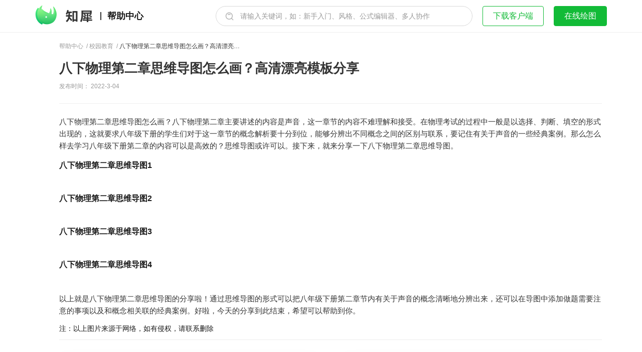

--- FILE ---
content_type: text/html; charset=UTF-8
request_url: https://help.zhixi.com/education/7460.html
body_size: 56104
content:
<!DOCTYPE html>
<html>

<head>
  <meta charset="UTF-8" />
      <title>八下物理第二章思维导图怎么画？高清漂亮模板分享_知犀官网</title>
    <meta name="keywords" content="校园教育,知犀思维导图" />
  <meta name="description" content="八下物理第二章思维导图怎么画？八下物理第二章主要讲述的内容是声音，这一章节的内容不难理解和接受。在物理考试的过程中一般是以选择、判断、填空的形式出现的，这就要求八年级下册的学生们对于这一章节的概念解析要十分到位，能够分辨出不同概念之间的区别···" />
  <meta property="og:image" content="https://help.zhixi.com/wp-content/themes/wordpress-theme-zhixi/assets/img/logo-share.png" />
  <meta http-equiv="X-UA-Compatible" content="IE=edge">
  <meta name="renderer" content="webkit" />
  <meta name="viewport" content="width=device-width, initial-scale=1.0, maximum-scale=1.0, user-scalable=no" />
  <link rel="shortcut icon" href="/favicon.ico" />
  <link rel="stylesheet" href="https://help.zhixi.com/wp-content/themes/wordpress-theme-zhixi/style.css?v=13.11" />
  <script src="//static-cdn.zhixi.com/public/js/jquery-1.8.3.min.js"></script>
</head>

<body class="">
  <div id="headerWrap" class="header-wrap">
    <div class="header-outer">
      <div class="logo-wrap">
        <img id="display-btn" class="display-btn" src="https://help.zhixi.com/wp-content/themes/wordpress-theme-zhixi/assets/img/combined_shape.png " />        <a id="sensorLogo" href="https://www.zhixi.com/">
          <img class="logo" src="https://help.zhixi.com/wp-content/themes/wordpress-theme-zhixi/assets/img/logo.png" alt="知犀思维导图" />
        </a>
        <div class="line"></div>
        <a id="sensorHelpHeader" href="/">帮助中心</a>
      </div>

      <nav class="nav-wrap">
        <form autocomplete="off" id="searchInput2" class="header-search-wrap" method="get" action="https://help.zhixi.com/" style="display:block;">
    <div class="header-search">
        <input type="text" class="search-input" name="s" maxlength="30" placeholder="请输入关键词，如：新手入门、风格、公式编辑器、多人协作" value="">
        <button class="search-btn" type="submit"><img src="https://help.zhixi.com/wp-content/themes/wordpress-theme-zhixi/assets/img/icon_search.png" /></button>
    </div>
</form>

<script type="text/javascript">
    $(function() {
        if ($(window).width() < 768) {
            $('.search-input').attr("placeholder", "请输入关键词，如新建主题")
        } else {
            $('.search-input').attr("placeholder", "请输入关键词，如：风格、公式编辑器、多人协作")
        }
        // 顶部导航栏输入框判断
        var hanlerSearch = function() {
            if ($(this).find("input").val() === '') {
                window.location.href = '/'
                return false
            }
        }
        $("#searchInput2").submit(hanlerSearch);
    });
</script><img  class="search-img" src="https://help.zhixi.com/wp-content/themes/wordpress-theme-zhixi/assets/img/icon_search.png " />        <a id="sensorDownload" class="header-btn download" target="blank" href="https://www.zhixi.com/download">下载客户端</a>
        <a id="sensorDraw" class="header-btn edit" target="blank" href="https://www.zhixi.com/space?page=owner">在线绘图</a>
              </nav>
    </div>
    <div class=" header-search-input-wrap">
      <form autocomplete="off" id="searchInput2" class="header-search-wrap" method="get" action="https://help.zhixi.com/" style="display:block;">
    <div class="header-search">
        <input type="text" class="search-input" name="s" maxlength="30" placeholder="请输入关键词，如：新手入门、风格、公式编辑器、多人协作" value="">
        <button class="search-btn" type="submit"><img src="https://help.zhixi.com/wp-content/themes/wordpress-theme-zhixi/assets/img/icon_search.png" /></button>
    </div>
</form>

<script type="text/javascript">
    $(function() {
        if ($(window).width() < 768) {
            $('.search-input').attr("placeholder", "请输入关键词，如新建主题")
        } else {
            $('.search-input').attr("placeholder", "请输入关键词，如：风格、公式编辑器、多人协作")
        }
        // 顶部导航栏输入框判断
        var hanlerSearch = function() {
            if ($(this).find("input").val() === '') {
                window.location.href = '/'
                return false
            }
        }
        $("#searchInput2").submit(hanlerSearch);
    });
</script>      <span class="cancel-btn">取消</span>
    </div>
  </div>
  <div style="height: 64px"></div>

  <script>
    $(function() {
      var diplayBtn = $("#display-btn")
      var sideBar = $('.help_sidebar')
      var mask = $('.mask')
      var searchImg = $('.search-img')
      var closeIcon = $('.close-icon')
      var headerOuter = $('.header-outer')
      var searchInput = $('.header-search-input-wrap')
      var cancelBtn = $('.cancel-btn')
      var body = $('body')
      var $headerWrap = $('#headerWrap')

      // 历史更新页面获取标签
      var $lists = $('#helpCategory').children('.history');

      // 屏幕宽度
      var winWide = window.screen.width;

      var handler = function() {
        var isApp = winWide < 640

        if (sideBar.hasClass('dispaly-sidebar')) {
          sideBar.removeClass('dispaly-sidebar')
          mask.removeClass('dispaly-sidebar')
          if (isApp) {
            body.css({
              overflow: 'hidden',
            })
          }
        } else {
          mask.addClass('dispaly-sidebar')
          sideBar.addClass('dispaly-sidebar')
          if (isApp) {
            body.css({
              overflow: 'inherit',
            })
          }
        }
      };

      //判断屏幕宽度
      if (winWide > 640) {
        handler()
      }
      if (window.location.pathname.indexOf('history') !== -1) {
        handler()
        if (winWide < 640) {
          //历史更新页面
          $lists.click(handler);
        }
      }
      diplayBtn.click(handler);

      //关闭侧边看弹窗
      closeIcon.click(handler);


      //点击单个搜索按钮时回调
      searchImg.click(function() {
        headerOuter.addClass('hidden-header')
        searchInput.addClass('dispaly-search-input')
      })

      //点击取消
      cancelBtn.click(function() {
        headerOuter.removeClass('hidden-header')
        searchInput.removeClass('dispaly-search-input')
      })

      // 增加顶部导航栏滚动阴影
      var listener = function() {
        if (window.scrollY > 250) {
          $headerWrap.addClass('fixed')
        } else {
          $headerWrap.removeClass('fixed')
        }
      }
      document.addEventListener('scroll', listener)
    });
  </script>
<div class="help-line"></div>
<div class="mask dispaly-sidebar"></div>
<!--  -->
<div class="help_box1 wrapper">
  <div class="help_container">
    
  <div class="help_main wp-editor-style" id="articleContent">
    <div class="help_crumbs single-crumbs">
      <a id="sensorHelp" href="/">帮助中心</a>&nbsp;&nbsp;/&nbsp;
      <a><a href="https://help.zhixi.com/category/education" rel="category tag">校园教育</a></a>&nbsp;&nbsp;/&nbsp;
      <a class="active" href="">八下物理第二章思维导图怎么画？高清漂亮模板分享</a>
    </div>
    <h1>八下物理第二章思维导图怎么画？高清漂亮模板分享</h1>
    <p class="title-data">
      <span>
        发布时间：
        2022-3-04              </span>
          </p>
    <p>八下物理第二章思维导图怎么画？八下物理第二章主要讲述的内容是声音，这一章节的内容不难理解和接受。在物理考试的过程中一般是以选择、判断、填空的形式出现的，这就要求八年级下册的学生们对于这一章节的概念解析要十分到位，能够分辨出不同概念之间的区别与联系，要记住有关于声音的一些经典案例。那么怎么样去学习八年级下册第二章的内容可以是高效的？思维导图或许可以。接下来，就来分享一下八下物理第二章思维导图。</p>
<h3>八下物理第二章思维导图1</h3>
<h3><img class="aligncenter size-large wp-image-7462" src="https://static-cdn.zhixi.com/zx-wp/2022/03/1-3.jpg?x-oss-process=style%2Flarge" alt="" width="1024" height="820" srcset="https://static-cdn.zhixi.com/zx-wp/2022/03/1-3.jpg 1499w, https://static-cdn.zhixi.com/zx-wp/2022/03/1-3.jpg?x-oss-process=style%2Fmedium 800w, https://static-cdn.zhixi.com/zx-wp/2022/03/1-3.jpg?x-oss-process=style%2Fmedium_large 768w, https://static-cdn.zhixi.com/zx-wp/2022/03/1-3.jpg?x-oss-process=style%2Flarge 1024w" sizes="(max-width: 1024px) 100vw, 1024px" /></h3>
<h3>八下物理第二章思维导图2</h3>
<h3><img class="aligncenter size-large wp-image-7463" src="https://static-cdn.zhixi.com/zx-wp/2022/03/2-4.jpg?x-oss-process=style%2Flarge" alt="" width="1024" height="750" srcset="https://static-cdn.zhixi.com/zx-wp/2022/03/2-4.jpg 1500w, https://static-cdn.zhixi.com/zx-wp/2022/03/2-4.jpg?x-oss-process=style%2Fmedium 800w, https://static-cdn.zhixi.com/zx-wp/2022/03/2-4.jpg?x-oss-process=style%2Fmedium_large 768w, https://static-cdn.zhixi.com/zx-wp/2022/03/2-4.jpg?x-oss-process=style%2Flarge 1024w" sizes="(max-width: 1024px) 100vw, 1024px" /></h3>
<h3>八下物理第二章思维导图3</h3>
<h3><img class="aligncenter size-large wp-image-7464" src="https://static-cdn.zhixi.com/zx-wp/2022/03/3-9.jpg?x-oss-process=style%2Flarge" alt="" width="1024" height="525" srcset="https://static-cdn.zhixi.com/zx-wp/2022/03/3-9.jpg 1498w, https://static-cdn.zhixi.com/zx-wp/2022/03/3-9.jpg?x-oss-process=style%2Fmedium 800w, https://static-cdn.zhixi.com/zx-wp/2022/03/3-9.jpg?x-oss-process=style%2Fmedium_large 768w, https://static-cdn.zhixi.com/zx-wp/2022/03/3-9.jpg?x-oss-process=style%2Flarge 1024w" sizes="(max-width: 1024px) 100vw, 1024px" /></h3>
<h3>八下物理第二章思维导图4</h3>
<p><img class="aligncenter size-large wp-image-7465" src="https://static-cdn.zhixi.com/zx-wp/2022/03/4-12.jpg?x-oss-process=style%2Flarge" alt="" width="1024" height="609" srcset="https://static-cdn.zhixi.com/zx-wp/2022/03/4-12.jpg 1499w, https://static-cdn.zhixi.com/zx-wp/2022/03/4-12.jpg?x-oss-process=style%2Fmedium 800w, https://static-cdn.zhixi.com/zx-wp/2022/03/4-12.jpg?x-oss-process=style%2Fmedium_large 768w, https://static-cdn.zhixi.com/zx-wp/2022/03/4-12.jpg?x-oss-process=style%2Flarge 1024w" sizes="(max-width: 1024px) 100vw, 1024px" /></p>
<p>以上就是八下物理第二章思维导图的分享啦！通过思维导图的形式可以把八年级下册第二章节内有关于声音的概念清晰地分辨出来，还可以在导图中添加做题需要注意的事项以及和概念相关联的经典案例。好啦，今天的分享到此结束，希望可以帮助到你。</p>
<pre>注：以上图片来源于网络，如有侵权，请联系删除</pre>
    <div class="article-bottom-wrap">
      <div class="article-switch">
                  <a href="https://help.zhixi.com/education/7466.html" class="switch-btn">
            <div class="btn-wrap pre-wrap">
              <img src="https://help.zhixi.com/wp-content/themes/wordpress-theme-zhixi/assets/img/icon_help_article_detail_left_arrow.png" />
              <span>上一篇</span>
            </div>
            <h2>六年级上册比的思维导图高清模板整理</h2>
          </a>
                          <a href="https://help.zhixi.com/education/7448.html" class="switch-btn">
            <div class="btn-wrap next-wrap">
              <span>下一篇</span>
              <img src="https://help.zhixi.com/wp-content/themes/wordpress-theme-zhixi/assets/img/icon_help_article_detail_right_arrow.png" />
            </div>
            <h2>八下物理力学思维导图怎么画？简单漂亮模板分享</h2>
          </a>
              </div>
      <div class="relate-read">
        <h2>相关阅读</h2>
        <div class="read-content">
                          <a href="https://help.zhixi.com/article/23200.html">
                  化学必修二思维导图合集，高中高清化学思维导图整理                </a>
                              <a href="https://help.zhixi.com/article/22673.html">
                  锐角三角函数思维导图 | 数学思维导图分享                </a>
                              <a href="https://help.zhixi.com/education/22285.html">
                  因式分解思维导图高清版-数学思维导图模板分享                </a>
                              <a href="https://help.zhixi.com/education/22275.html">
                  精卫填海思维导图怎么画？高清版精卫填海思维导图模板分享                </a>
                              <a href="https://help.zhixi.com/education/22228.html">
                  儒林外史思维导图大全|高清版免费思维导图模板                </a>
                              <a href="https://help.zhixi.com/article/22059.html">
                  蝴蝶的家思维导图怎么画？高清版蝴蝶的家思维导图分享                </a>
                      </div>
      </div>

    </div>
    <!-- <div class="feedback-wrap" id="feedback" data-pid="7460">
      <span>这篇文章是否有帮助？</span>
      <span class="btn-wrap">
        <i data-action="bigfa_like" title="有帮助"></i>
        <i data-action="bigfa_nolike" title="没有帮助"></i>
      </span>
    </div> -->
  </div>

<script>
  $(function() {
    var islike = false
    var $feedback = $('#feedback');
    var $btn = $feedback.find('.btn-wrap').children();
    var pid = 7460;
    islike = getCookie(pid + 'like') //保存cookies防止未登录用户重复点赞

    if (islike == 1) {
      handleLiked()
    }

    // 点赞模块
    $btn.click(likeHandle)

    function likeHandle(e) {
      var _ta = $(this)
      var action = _ta.attr('data-action')
      islike = getCookie(pid + 'like')
      if (islike == 1) {
        return handleLiked()
      } else {
        $.ajax({
          url: '/wp-admin/admin-ajax.php',
          type: 'POST',
          dataType: 'json',
          data: {
            action: action,
            um_id: pid,
            um_action: 'ding',
          },
          success: function(data) {
            if (data.error) return false
            var time = 24 * 60 * 30 //设置cookies过期时间
            handleLiked()
            setCookie(pid + 'like', 1, time) //设置cookies
          },
        })
      }
    }

    function handleLiked() {
      var $html = `<i class="icon-true"></i><span>感谢您的反馈～</span>`;
      $feedback.html($html)
    }

    //取cookies
    function getCookie(cookieName) {
      var cookieValue = ''
      if (document.cookie && document.cookie != '') {
        var cookies = document.cookie.split(';')
        for (var i = 0; i < cookies.length; i++) {
          var cookie = cookies[i]
          if (cookie.substring(0, cookieName.length + 2).trim() == cookieName.trim() + '=') {
            cookieValue = cookie.substring(cookieName.length + 2, cookie.length)
            break
          }
        }
      }
      return cookieValue
    }

    //设置cookies
    function setCookie(name, value, liveMinutes) {
      if (liveMinutes == undefined || liveMinutes == null) {
        liveMinutes = 60 * 2
      }
      if (typeof liveMinutes != 'number') {
        liveMinutes = 60 * 2 //默认120分钟
      }
      var minutes = liveMinutes * 60 * 1000
      var exp = new Date()
      exp.setTime(exp.getTime() + minutes + 8 * 3600 * 1000)
      //path=/表示全站有效，而不是当前页
      document.cookie = name + '=' + value + ';path=/;expires=' + exp.toUTCString()
    }
  })
</script><div class="help_sidebar dispaly-sidebar">
  <!-- 帮助分类 -->
  <div class="close-icon-wrap">
    <img class="close-icon" src="https://help.zhixi.com/wp-content/themes/wordpress-theme-zhixi/assets/img/icon_close.png">
  </div>
  <div class="help_sidebar__post_navigation">
    <ul class="post_navigation__list" id="helpCategory">
    <li class=""><div class="list-title"><div class="toggle-btn"></div><a href="/guide">新手教程</a></div><ul class="category_post__list"><li data-id="29"><i class="icon_chapter"></i><a href="/guide/29.html">快速上手1：初识知犀思维导图</a></li><li data-id="33"><i class="icon_chapter"></i><a href="/guide/33.html">快速上手2：注册登录</a></li><li data-id="37"><i class="icon_chapter"></i><a href="/guide/37.html">快速上手3：创建思维导图</a></li><li data-id="96"><i class="icon_chapter"></i><a href="/guide/96.html">快速上手4：作图界面</a></li><li data-id="641"><i class="icon_chapter"></i><a href="/guide/641.html">快速上手5：画布</a></li><li data-id="9948"><i class="icon_chapter"></i><a href="/guide/9948.html">快速上手6：偏好设置</a></li><li data-id="97"><i class="icon_chapter"></i><a href="/guide/97.html">快速上手7：主题编辑</a></li><li data-id="166"><i class="icon_chapter"></i><a href="/guide/166.html">快速上手8：文本编辑</a></li><li data-id="4112"><i class="icon_chapter"></i><a href="/guide/4112.html">快速上手9：线条设置</a></li><li data-id="172"><i class="icon_chapter"></i><a href="/guide/172.html">快速上手10：快捷键查看</a></li><li data-id="180"><i class="icon_chapter"></i><a href="/guide/180.html">快速上手11：添加元素</a></li><li data-id="12802"><i class="icon_chapter"></i><a href="/guide/12802.html">快速上手12：插入表格</a></li><li data-id="14447"><i class="icon_chapter"></i><a href="/guide/14447.html">快速上手13：双向链接</a></li><li data-id="9756"><i class="icon_chapter"></i><a href="/guide/9756.html">快速上手14：设置待办</a></li><li data-id="10612"><i class="icon_chapter"></i><a href="/guide/10612.html">快速上手15：自动编号</a></li><li data-id="190"><i class="icon_chapter"></i><a href="/guide/190.html">快速上手16：导出与分享</a></li><li data-id="199"><i class="icon_chapter"></i><a href="/guide/199.html">快速上手17：风格个性化</a></li><li data-id="11744"><i class="icon_chapter"></i><a href="/guide/11744.html">快速上手18：风格编辑器</a></li><li data-id="207"><i class="icon_chapter"></i><a href="/guide/207.html">快速上手19：格式刷与撤回恢复</a></li><li data-id="211"><i class="icon_chapter"></i><a href="/guide/211.html">快速上手20：大纲</a></li><li data-id="216"><i class="icon_chapter"></i><a href="/guide/216.html">快速上手21：概要</a></li><li data-id="3723"><i class="icon_chapter"></i><a href="/guide/3723.html">快速上手22：关联线</a></li><li data-id="220"><i class="icon_chapter"></i><a href="/guide/220.html">快速上手23：文件管理</a></li><li data-id="10493"><i class="icon_chapter"></i><a href="/guide/10493.html">快速上手24：深色模式</a></li><li data-id="749"><i class="icon_chapter"></i><a href="/guide/749.html">快速上手25：文件夹管理</a></li><li data-id="230"><i class="icon_chapter"></i><a href="/guide/230.html">快速上手26：模板知识库</a></li><li data-id="241"><i class="icon_chapter"></i><a href="/guide/241.html">快速上手27：账户中心</a></li><li data-id="4604"><i class="icon_chapter"></i><a href="/guide/4604.html">快速上手28：新结构图</a></li><li data-id="11658"><i class="icon_chapter"></i><a href="/guide/11658.html">快速上手29：时间轴</a></li></ul></li><li class=""><div class="list-title"><div class="toggle-btn"></div><a href="/faq">常见问题</a></div><ul class="category_post__list"><li data-id="24119"><i class="icon_chapter"></i><a href="/faq/24119.html">知犀思维导图（极速版）购买会员后如何申请开票 ？</a></li><li data-id="23974"><i class="icon_chapter"></i><a href="/faq/23974.html">知犀思维导图（360专版）购买会员后如何申请开票 ？</a></li><li data-id="22944"><i class="icon_chapter"></i><a href="/faq/22944.html">如何用DeepSeek生成思维导图？</a></li><li data-id="21585"><i class="icon_chapter"></i><a href="/faq/21585.html">知犀用户近期热门提问汇总</a></li><li data-id="11771"><i class="icon_chapter"></i><a href="/faq/11771.html">分享的文件更新后如何通知订阅用户？</a></li><li data-id="11701"><i class="icon_chapter"></i><a href="/faq/11701.html">如何获取学信网在线验证码？</a></li><li data-id="8746"><i class="icon_chapter"></i><a href="/faq/8746.html">如何使用『本地新建』功能</a></li><li data-id="8701"><i class="icon_chapter"></i><a href="/faq/8701.html">手机号已被注册或绑定怎么办？</a></li><li data-id="8709"><i class="icon_chapter"></i><a href="/faq/8709.html">.zxm文件如何打开？</a></li><li data-id="6319"><i class="icon_chapter"></i><a href="/faq/6319.html">如何导出透明背景思维导图</a></li><li data-id="17867"><i class="icon_chapter"></i><a href="/faq/17867.html">知犀如何设置线条的样式</a></li><li data-id="5506"><i class="icon_chapter"></i><a href="/faq/5506.html">主题内如何单独设置部分文本的样式？</a></li><li data-id="22864"><i class="icon_chapter"></i><a href="/faq/22864.html">知犀时间轴结构如何设置同侧显示主题节点？</a></li><li data-id="22736"><i class="icon_chapter"></i><a href="/faq/22736.html">知犀思维导图如何导出部分分支</a></li><li data-id="23754"><i class="icon_chapter"></i><a href="/faq/23754.html">知犀思维导图如何导出PPT格式文件？网页版教程</a></li><li data-id="22962"><i class="icon_chapter"></i><a href="/faq/22962.html">如何将图片格式的导图转成知犀可编辑的文件呢？</a></li><li data-id="22305"><i class="icon_chapter"></i><a href="/faq/22305.html">如何在知犀网页版使用知犀AI功能生成思维导图？</a></li><li data-id="23088"><i class="icon_chapter"></i><a href="/faq/23088.html">知犀AI怎么设置输出多国语言？</a></li><li data-id="23502"><i class="icon_chapter"></i><a href="/faq/23502.html">如何将网络链接的内容自动总结生成思维导图？</a></li><li data-id="24657"><i class="icon_chapter"></i><a href="/faq/24657.html">如何将不同格式的文件转成知犀可编辑的文件呢？</a></li><li data-id="22981"><i class="icon_chapter"></i><a href="/faq/22981.html">怎么在知犀直接使用Deepseek生成内容？</a></li><li data-id="22977"><i class="icon_chapter"></i><a href="/faq/22977.html">如何将Markdown文本直接粘贴到知犀思维导图中？</a></li><li data-id="22868"><i class="icon_chapter"></i><a href="/faq/22868.html">知犀思维导图如何设置一键紧凑效果？</a></li><li data-id="17863"><i class="icon_chapter"></i><a href="/faq/17863.html">知犀如何设置同级主题对齐？</a></li><li data-id="23478"><i class="icon_chapter"></i><a href="/faq/23478.html">新用户专属福利说明</a></li><li data-id="10826"><i class="icon_chapter"></i><a href="/faq/10826.html">当我们获得兑换码后该如何使用呢？</a></li><li data-id="22860"><i class="icon_chapter"></i><a href="/faq/22860.html">知犀思维导图如何快速设置部分文本字体样式？</a></li><li data-id="11372"><i class="icon_chapter"></i><a href="/faq/11372.html">知犀如何隐藏主题文本内容？</a></li><li data-id="17859"><i class="icon_chapter"></i><a href="/faq/17859.html">如何使导图一键紧凑布局显示呢？</a></li><li data-id="24668"><i class="icon_chapter"></i><a href="/faq/24668.html">知犀思维导图中怎么仅展示分支内容？</a></li><li data-id="23265"><i class="icon_chapter"></i><a href="/faq/23265.html">当知犀PC客户端无法登录时应该怎么办？</a></li><li data-id="17856"><i class="icon_chapter"></i><a href="/faq/17856.html">知犀表格功能中怎么删除空白的单元格？</a></li><li data-id="22686"><i class="icon_chapter"></i><a href="/faq/22686.html">知犀如何统一设置文件里图片的尺寸呢？</a></li><li data-id="22738"><i class="icon_chapter"></i><a href="/faq/22738.html">知犀思维导图中如何给文本插入上下角标呢？</a></li><li data-id="22693"><i class="icon_chapter"></i><a href="/faq/22693.html">如何设置主题内文本的间距呢？</a></li><li data-id="22689"><i class="icon_chapter"></i><a href="/faq/22689.html">如何设置图片在主题节点中的位置？</a></li><li data-id="11332"><i class="icon_chapter"></i><a href="/faq/11332.html">知犀PC客户端如何默认打开最大化</a></li><li data-id="10781"><i class="icon_chapter"></i><a href="/faq/10781.html">如何将知犀嵌入到第三方网址中？</a></li><li data-id="11710"><i class="icon_chapter"></i><a href="/faq/11710.html">知犀如何关闭护眼遮光罩？</a></li><li data-id="20705"><i class="icon_chapter"></i><a href="/faq/20705.html">知犀如何快速设置文件中文本的样式</a></li><li data-id="11691"><i class="icon_chapter"></i><a href="/faq/11691.html">如何批量导出云端文件到本地路径？</a></li><li data-id="11458"><i class="icon_chapter"></i><a href="/faq/11458.html">知犀如何在主题的上方插入同级主题呢？</a></li><li data-id="10840"><i class="icon_chapter"></i><a href="/faq/10840.html">文本文件如何导入到知犀中？</a></li><li data-id="10667"><i class="icon_chapter"></i><a href="/faq/10667.html">如何将PDF/PNG格式的思维导图文件导入到知犀？</a></li><li data-id="10746"><i class="icon_chapter"></i><a href="/faq/10746.html">如何对账号中的文件进行加密？</a></li><li data-id="10633"><i class="icon_chapter"></i><a href="/faq/10633.html">如何隐藏功能菜单？</a></li><li data-id="11454"><i class="icon_chapter"></i><a href="/faq/11454.html">知犀如何设置备注常显呢？</a></li><li data-id="11113"><i class="icon_chapter"></i><a href="/faq/11113.html">如何设置知犀思维导图PC客户端外观为深色模式？</a></li><li data-id="10602"><i class="icon_chapter"></i><a href="/faq/10602.html">如何记住风格</a></li><li data-id="24672"><i class="icon_chapter"></i><a href="/faq/24672.html">知犀思维导图中怎么给主题节点添加外框</a></li><li data-id="10893"><i class="icon_chapter"></i><a href="/faq/10893.html">知犀如何设置工具栏按钮呢？</a></li><li data-id="11670"><i class="icon_chapter"></i><a href="/faq/11670.html">如何查看部分主题内的字数呢？</a></li><li data-id="10561"><i class="icon_chapter"></i><a href="/faq/10561.html">如何设置知犀号</a></li><li data-id="10903"><i class="icon_chapter"></i><a href="/faq/10903.html">知犀如何修改公式的字体颜色？</a></li><li data-id="10947"><i class="icon_chapter"></i><a href="/faq/10947.html">在一键收齐主题后如何快速展开某一分支的全部节点</a></li><li data-id="11314"><i class="icon_chapter"></i><a href="/faq/11314.html">知犀如何将主题样式快速应用到所有同级上？</a></li><li data-id="11647"><i class="icon_chapter"></i><a href="/faq/11647.html">如何关闭Edge浏览器中的鼠标手势</a></li><li data-id="10369"><i class="icon_chapter"></i><a href="/faq/10369.html">如何将大量文件迁移到其他的账号中</a></li><li data-id="10860"><i class="icon_chapter"></i><a href="/faq/10860.html">如何设置可以将同级主题对齐显示呢？</a></li><li data-id="11642"><i class="icon_chapter"></i><a href="/faq/11642.html">如何在浏览器中关闭标签页休眠功能</a></li><li data-id="10365"><i class="icon_chapter"></i><a href="/faq/10365.html">知犀如何申请开发票？</a></li><li data-id="10357"><i class="icon_chapter"></i><a href="/faq/10357.html">知犀如何插入附件？</a></li><li data-id="10053"><i class="icon_chapter"></i><a href="/faq/10053.html">当附件空间已满时该怎么处理呢？</a></li><li data-id="11103"><i class="icon_chapter"></i><a href="/faq/11103.html">知犀APP如何设置主题中部分文本的样式？</a></li><li data-id="10069"><i class="icon_chapter"></i><a href="/faq/10069.html">如何调整概要样式</a></li><li data-id="10849"><i class="icon_chapter"></i><a href="/faq/10849.html">如何对同一父主题下的部分子主题进行概要</a></li><li data-id="10857"><i class="icon_chapter"></i><a href="/faq/10857.html">如何将分支主题替换为中心主题呢？</a></li><li data-id="10853"><i class="icon_chapter"></i><a href="/faq/10853.html">如何给中心主题添加一个上级主题呢？</a></li><li data-id="9988"><i class="icon_chapter"></i><a href="/faq/9988.html">知犀如何设置顺序图的宽度？</a></li><li data-id="9943"><i class="icon_chapter"></i><a href="/faq/9943.html">如何更换或移除超链接呢？</a></li><li data-id="9920"><i class="icon_chapter"></i><a href="/faq/9920.html">知犀如何导入.md格式文件？</a></li><li data-id="9933"><i class="icon_chapter"></i><a href="/faq/9933.html">如何快速增减字号大小？</a></li><li data-id="10752"><i class="icon_chapter"></i><a href="/faq/10752.html">幕布如何导入知犀？</a></li><li data-id="9925"><i class="icon_chapter"></i><a href="/faq/9925.html">知犀APP如何修改字体颜色？</a></li><li data-id="9936"><i class="icon_chapter"></i><a href="/faq/9936.html">当主题无法选中时该怎么处理？</a></li><li data-id="10941"><i class="icon_chapter"></i><a href="/faq/10941.html">如何让文件自定义排序呢？</a></li><li data-id="9929"><i class="icon_chapter"></i><a href="/faq/9929.html">如何调整主题中图片的大小？</a></li><li data-id="11186"><i class="icon_chapter"></i><a href="/faq/11186.html">如何使用全局搜索功能</a></li><li data-id="9735"><i class="icon_chapter"></i><a href="/faq/9735.html">知犀如何快速插入优先级图标</a></li><li data-id="9738"><i class="icon_chapter"></i><a href="/faq/9738.html">知犀在哪里可以查看快捷键组合</a></li><li data-id="9712"><i class="icon_chapter"></i><a href="/faq/9712.html">没有网络时继续编辑导图该怎样保存文件？</a></li><li data-id="9730"><i class="icon_chapter"></i><a href="/faq/9730.html">知犀在大纲模式下怎么创建下级主题</a></li><li data-id="9724"><i class="icon_chapter"></i><a href="/faq/9724.html">知犀如何找回文件的历史版本</a></li><li data-id="9699"><i class="icon_chapter"></i><a href="/faq/9699.html">知犀如何添加上级主题</a></li><li data-id="9695"><i class="icon_chapter"></i><a href="/faq/9695.html">知犀如何展开至某一层级？</a></li><li data-id="9721"><i class="icon_chapter"></i><a href="/faq/9721.html">知犀客户端如何关闭时默认直接退出？</a></li><li data-id="9691"><i class="icon_chapter"></i><a href="/faq/9691.html">iOS端知犀APP如何将文件切换为阅读模式</a></li><li data-id="9681"><i class="icon_chapter"></i><a href="/faq/9681.html">知犀如何发布付费模板？</a></li><li data-id="9675"><i class="icon_chapter"></i><a href="/faq/9675.html">如何在一个画布内使用多种主题结构呢？</a></li><li data-id="9662"><i class="icon_chapter"></i><a href="/faq/9662.html">如何将主题合并到同一层级中？</a></li><li data-id="9658"><i class="icon_chapter"></i><a href="/faq/9658.html">如何下架自己发布的作品？</a></li><li data-id="9653"><i class="icon_chapter"></i><a href="/faq/9653.html">如何设置自由主题的样式</a></li><li data-id="9648"><i class="icon_chapter"></i><a href="/faq/9648.html">如何在思维导图中查找替换文本内容？</a></li><li data-id="9644"><i class="icon_chapter"></i><a href="/faq/9644.html">如何设置导出时不显示作者昵称？</a></li><li data-id="9636"><i class="icon_chapter"></i><a href="/faq/9636.html">当概要的子主题重叠在一起怎么办？</a></li><li data-id="9631"><i class="icon_chapter"></i><a href="/faq/9631.html">知犀如何使用深色背景</a></li><li data-id="11167"><i class="icon_chapter"></i><a href="/faq/11167.html">作图页无法正常打开怎么办？</a></li><li data-id="9626"><i class="icon_chapter"></i><a href="/faq/9626.html">知犀如何调整主题的顺序？</a></li><li data-id="9620"><i class="icon_chapter"></i><a href="/faq/9620.html">知犀如何切换登录账号？</a></li><li data-id="9613"><i class="icon_chapter"></i><a href="/faq/9613.html">知犀如何分享思维导图文件？</a></li><li data-id="9533"><i class="icon_chapter"></i><a href="/faq/9533.html">如何调整分支间的节点间距？</a></li><li data-id="9540"><i class="icon_chapter"></i><a href="/faq/9540.html">分数文字显示不全该怎么处理？</a></li><li data-id="9592"><i class="icon_chapter"></i><a href="/faq/9592.html">移动端怎么设置部分文字的样式呢？</a></li><li data-id="9596"><i class="icon_chapter"></i><a href="/faq/9596.html">移动端怎么设置节点的填充色？</a></li><li data-id="9550"><i class="icon_chapter"></i><a href="/faq/9550.html">如何引用其他思维导图？</a></li><li data-id="9586"><i class="icon_chapter"></i><a href="/faq/9586.html">知犀思维导图如何批量导出文件</a></li><li data-id="9554"><i class="icon_chapter"></i><a href="/faq/9554.html">知犀如何插入GIF图片</a></li><li data-id="9572"><i class="icon_chapter"></i><a href="/faq/9572.html">知犀如何在关联线上编辑文本内容</a></li><li data-id="9560"><i class="icon_chapter"></i><a href="/faq/9560.html">如何仅删除当前主题</a></li><li data-id="9566"><i class="icon_chapter"></i><a href="/faq/9566.html">如何设置导出时显示备注？</a></li><li data-id="9580"><i class="icon_chapter"></i><a href="/faq/9580.html">如何在Xmind中打开知犀思维导图？</a></li><li data-id="9225"><i class="icon_chapter"></i><a href="/faq/9225.html">Gitmind如何导入到知犀中？</a></li><li data-id="9245"><i class="icon_chapter"></i><a href="/faq/9245.html">WPS如何导入到知犀中？</a></li><li data-id="9200"><i class="icon_chapter"></i><a href="/faq/9200.html">百度脑图如何导入到知犀中？</a></li><li data-id="9239"><i class="icon_chapter"></i><a href="/faq/9239.html">ProcessOn如何导入到知犀中？</a></li><li data-id="8751"><i class="icon_chapter"></i><a href="/faq/8751.html">如何获取『本地新建』功能的邀请码？</a></li><li data-id="9445"><i class="icon_chapter"></i><a href="/faq/9445.html">知犀没有网络时如何绘制思维导图</a></li><li data-id="8757"><i class="icon_chapter"></i><a href="/faq/8757.html">老用户如何查看和分享邀请码？</a></li><li data-id="9449"><i class="icon_chapter"></i><a href="/faq/9449.html">导图打印后显示效果不佳怎么办？</a></li><li data-id="9434"><i class="icon_chapter"></i><a href="/faq/9434.html">知犀如何自由拖拽节点调整位置？</a></li><li data-id="9411"><i class="icon_chapter"></i><a href="/faq/9411.html">如何将云端文件备份到本地磁盘？</a></li><li data-id="9420"><i class="icon_chapter"></i><a href="/faq/9420.html">知犀怎么设置关联线的样式</a></li><li data-id="9429"><i class="icon_chapter"></i><a href="/faq/9429.html">如何在移动端导入思维导图文件呢？</a></li><li data-id="9396"><i class="icon_chapter"></i><a href="/faq/9396.html">导入Xmind文件出现内容缺失怎么处理？</a></li><li data-id="9406"><i class="icon_chapter"></i><a href="/faq/9406.html">知犀.Zxm文件如何导入到云端？</a></li><li data-id="9437"><i class="icon_chapter"></i><a href="/faq/9437.html">如何将Word文档导入知犀自动生成思维导图？</a></li><li data-id="9233"><i class="icon_chapter"></i><a href="/faq/9233.html">MindMaster如何导入到知犀中？</a></li><li data-id="9212"><i class="icon_chapter"></i><a href="/faq/9212.html">MindManager如何导入知犀中？</a></li><li data-id="9283"><i class="icon_chapter"></i><a href="/faq/9283.html">知犀如何插入到Notion中？</a></li><li data-id="9294"><i class="icon_chapter"></i><a href="/faq/9294.html">知犀如何插入到Obsidian中？</a></li><li data-id="9300"><i class="icon_chapter"></i><a href="/faq/9300.html">知犀如何插入到wolai中?</a></li><li data-id="9363"><i class="icon_chapter"></i><a href="/faq/9363.html">如何更新自己发布的模板？</a></li><li data-id="9356"><i class="icon_chapter"></i><a href="/faq/9356.html">如何跨分支进行概要？</a></li><li data-id="9375"><i class="icon_chapter"></i><a href="/faq/9375.html">Windows 11如何修改DNS？</a></li><li data-id="9380"><i class="icon_chapter"></i><a href="/faq/9380.html">Windows7/8如何修改DNS？</a></li><li data-id="9369"><i class="icon_chapter"></i><a href="/faq/9369.html">Windows10如何修改DNS？</a></li><li data-id="9352"><i class="icon_chapter"></i><a href="/faq/9352.html">出现无法访问知犀时该怎么办？</a></li><li data-id="9345"><i class="icon_chapter"></i><a href="/faq/9345.html">如何将主题填充色和边框设置为透明色？</a></li><li data-id="9314"><i class="icon_chapter"></i><a href="/faq/9314.html">APP内如何创建概要？</a></li><li data-id="9319"><i class="icon_chapter"></i><a href="/faq/9319.html">APP内如何添加关联线？</a></li><li data-id="9336"><i class="icon_chapter"></i><a href="/faq/9336.html">如何设置所有主题的样式？</a></li><li data-id="9309"><i class="icon_chapter"></i><a href="/faq/9309.html">如何记住主题及字体样式？</a></li><li data-id="5504"><i class="icon_chapter"></i><a href="/faq/5504.html">怎么用鼠标框选多个主题？</a></li><li data-id="5502"><i class="icon_chapter"></i><a href="/faq/5502.html">如何用鼠标多选主题？</a></li><li data-id="5500"><i class="icon_chapter"></i><a href="/faq/5500.html">如何删除主题内的图标？</a></li><li data-id="5498"><i class="icon_chapter"></i><a href="/faq/5498.html">如何在主题内插入图片？</a></li><li data-id="5496"><i class="icon_chapter"></i><a href="/faq/5496.html">如何设置主题内文本的居中/居左/居右？</a></li><li data-id="5494"><i class="icon_chapter"></i><a href="/faq/5494.html">如何实现文本换行？</a></li><li data-id="5492"><i class="icon_chapter"></i><a href="/faq/5492.html">如何实现自动换行？</a></li><li data-id="5490"><i class="icon_chapter"></i><a href="/faq/5490.html">如何使用格式刷？</a></li><li data-id="5488"><i class="icon_chapter"></i><a href="/faq/5488.html">如何快速复制粘贴节点(主题)？</a></li><li data-id="5486"><i class="icon_chapter"></i><a href="/faq/5486.html">知犀思维导图如何导出PDF格式进行打印？</a></li><li data-id="5484"><i class="icon_chapter"></i><a href="/faq/5484.html">如何一键展开收起所有主题？</a></li><li data-id="5482"><i class="icon_chapter"></i><a href="/faq/5482.html">如何创建文件夹？</a></li><li data-id="5480"><i class="icon_chapter"></i><a href="/faq/5480.html">如何切换风格？</a></li><li data-id="5478"><i class="icon_chapter"></i><a href="/faq/5478.html">知犀思维导图如何调整主题间的垂直和横向间距</a></li><li data-id="5476"><i class="icon_chapter"></i><a href="/faq/5476.html">如何拖拽节点成为子节点？</a></li><li data-id="5474"><i class="icon_chapter"></i><a href="/faq/5474.html">如何调整主题位置？</a></li><li data-id="5453"><i class="icon_chapter"></i><a href="/faq/5453.html">怎么创建概要？</a></li><li data-id="5180"><i class="icon_chapter"></i><a href="/faq/5180.html">如何创建知犀的桌面快捷方式？</a></li><li data-id="4949"><i class="icon_chapter"></i><a href="/faq/4949.html">知犀思维导图有没有PC客户端？</a></li><li data-id="4104"><i class="icon_chapter"></i><a href="/faq/4104.html">知犀彩虹思维导图怎么画？</a></li><li data-id="2351"><i class="icon_chapter"></i><a href="/faq/2351.html">如何输入罗马数字等各类数学符号？</a></li><li data-id="2206"><i class="icon_chapter"></i><a href="/faq/2206.html">知犀思维导图网页版导出的文件在哪里？</a></li><li data-id="25"><i class="icon_chapter"></i><a href="/faq/25.html">知犀思维导图真的免费吗？</a></li><li data-id="41"><i class="icon_chapter"></i><a href="/faq/41.html">使用知犀时需要设备连接互联网吗？</a></li><li data-id="43"><i class="icon_chapter"></i><a href="/faq/43.html">没有完成的思维导图文件能导出吗？</a></li><li data-id="45"><i class="icon_chapter"></i><a href="/faq/45.html">在手机上如何使用知犀创作思维导图？</a></li><li data-id="56"><i class="icon_chapter"></i><a href="/faq/56.html">知犀支持导入Xmind思维导图文件吗？</a></li><li data-id="6327"><i class="icon_chapter"></i><a href="/faq/6327.html">如何发布模板到知犀模板知识库？</a></li><li data-id="5809"><i class="icon_chapter"></i><a href="/faq/5809.html">思维导图太大怎么打印？</a></li><li data-id="5075"><i class="icon_chapter"></i><a href="/faq/5075.html">导入其他格式导图文件</a></li><li data-id="8061"><i class="icon_chapter"></i><a href="/faq/8061.html">需要哪些证明获得教育优惠折扣？</a></li><li data-id="8674"><i class="icon_chapter"></i><a href="/faq/8674.html">商业版授权使用教程</a></li><li data-id="508"><i class="icon_chapter"></i><a href="/faq/508.html">知犀思维导图节点数量有限制吗？</a></li><li data-id="8063"><i class="icon_chapter"></i><a href="/faq/8063.html">如何申请退款？</a></li><li data-id="5257"><i class="icon_chapter"></i><a href="/faq/5257.html">如何注销知犀的账号？</a></li></ul></li><li class=""><div class="list-title"><div class="toggle-btn"></div><a href="/appg">移动端教程</a></div><ul class="category_post__list"><li data-id="8744"><i class="icon_chapter"></i><a href="/appg/8744.html">知犀思维导图APP使用教程</a></li><li data-id="8168"><i class="icon_chapter"></i><a href="/appg/8168.html">APP内如何查看分享文件？</a></li><li data-id="6491"><i class="icon_chapter"></i><a href="/appg/6491.html">App内如何复制文件？</a></li><li data-id="6488"><i class="icon_chapter"></i><a href="/appg/6488.html">App内如何放大查看插入的图片？</a></li><li data-id="6479"><i class="icon_chapter"></i><a href="/appg/6479.html">App内文件分享的密码是什么？</a></li><li data-id="20690"><i class="icon_chapter"></i><a href="/appg/20690.html">APP内如何进行搜索？</a></li><li data-id="11729"><i class="icon_chapter"></i><a href="/appg/11729.html">APP内如何调整概要范围？</a></li><li data-id="11733"><i class="icon_chapter"></i><a href="/appg/11733.html">APP内如何进行全文搜索？</a></li><li data-id="6484"><i class="icon_chapter"></i><a href="/appg/6484.html">App内如何导出思维导图？</a></li><li data-id="20701"><i class="icon_chapter"></i><a href="/appg/20701.html">APP内如何申请开发票？</a></li><li data-id="8770"><i class="icon_chapter"></i><a href="/appg/8770.html">APP外接键盘常用快捷键列表</a></li><li data-id="10962"><i class="icon_chapter"></i><a href="/appg/10962.html">如何查看他人分享的导图文件？</a></li></ul></li><li class=""><div class="list-title"><div class="toggle-btn"></div><a href="/client">PC客户端教程</a></div><ul class="category_post__list"><li data-id="10982"><i class="icon_chapter"></i><a href="/client/10982.html">知犀思维导图PC客户端使用教程</a></li><li data-id="11396"><i class="icon_chapter"></i><a href="/client/11396.html">知犀PC客户端中如何插入语音备注？</a></li><li data-id="11716"><i class="icon_chapter"></i><a href="/client/11716.html">知犀PC客户端中如何插入本地文件路径？</a></li><li data-id="13204"><i class="icon_chapter"></i><a href="/client/13204.html">知犀PC客户端中如何预览云端文件</a></li><li data-id="21273"><i class="icon_chapter"></i><a href="/client/21273.html">知犀PC客户端中如何自定义快捷键？</a></li><li data-id="15640"><i class="icon_chapter"></i><a href="/client/15640.html">知犀PC客户端中如何发起演说</a></li><li data-id="21288"><i class="icon_chapter"></i><a href="/client/21288.html">知犀PC客户端中如何插入代码块？</a></li><li data-id="22299"><i class="icon_chapter"></i><a href="/client/22299.html">知犀PC客户端如何使用知犀AI功能？</a></li><li data-id="21589"><i class="icon_chapter"></i><a href="/client/21589.html">知犀PC客户端如何排版与打印思维导图文件？</a></li><li data-id="23791"><i class="icon_chapter"></i><a href="/client/23791.html">知犀思维导图如何使用打印文件功能？</a></li></ul></li><li class=""><div class="list-title"><div class="toggle-btn"></div><a href="/advanced">进阶技巧</a></div><ul class="category_post__list"><li data-id="6558"><i class="icon_chapter"></i><a href="/advanced/6558.html">进阶技巧1：多人协作编辑</a></li><li data-id="6238"><i class="icon_chapter"></i><a href="/advanced/6238.html">进阶技巧2：如何导入其他格式思维导图？</a></li><li data-id="5081"><i class="icon_chapter"></i><a href="/advanced/5081.html">进阶技巧3：画布背景与水印</a></li><li data-id="5925"><i class="icon_chapter"></i><a href="/advanced/5925.html">进阶技巧4：公式编辑器</a></li><li data-id="5591"><i class="icon_chapter"></i><a href="/advanced/5591.html">进阶技巧5：常用 LaTex 字符与公式速查</a></li><li data-id="8730"><i class="icon_chapter"></i><a href="/advanced/8730.html">进阶技巧6：如何将思维导图发布到模板知识库？</a></li><li data-id="8703"><i class="icon_chapter"></i><a href="/advanced/8703.html">进阶技巧7：如何跨文件复制粘贴？</a></li><li data-id="8078"><i class="icon_chapter"></i><a href="/advanced/8078.html">进阶技巧8：如何实现合并和拆分思维导图？</a></li><li data-id="8049"><i class="icon_chapter"></i><a href="/advanced/8049.html">进阶技巧9：主题内字体颜色怎么改</a></li><li data-id="5597"><i class="icon_chapter"></i><a href="/advanced/5597.html">进阶技巧10：如何设置外框？</a></li><li data-id="12128"><i class="icon_chapter"></i><a href="/advanced/12128.html">进阶技巧11：知犀AI使用教程</a></li><li data-id="15685"><i class="icon_chapter"></i><a href="/advanced/15685.html">进阶技巧12：制作竖版思维导图导图</a></li></ul></li><li class="active"><div class="list-title"><div class="toggle-btn"></div><a href="/education">校园教育</a></div><ul class="category_post__list"><li data-id="23200"><i class="icon_chapter"></i><a href="/article/23200.html">化学必修二思维导图合集，高中高清化学思维导图整理</a></li><li data-id="22673"><i class="icon_chapter"></i><a href="/article/22673.html">锐角三角函数思维导图 | 数学思维导图分享</a></li><li data-id="22285"><i class="icon_chapter"></i><a href="/education/22285.html">因式分解思维导图高清版-数学思维导图模板分享</a></li><li data-id="22275"><i class="icon_chapter"></i><a href="/education/22275.html">精卫填海思维导图怎么画？高清版精卫填海思维导图模板分享</a></li><li data-id="22228"><i class="icon_chapter"></i><a href="/education/22228.html">儒林外史思维导图大全|高清版免费思维导图模板</a></li><li data-id="22059"><i class="icon_chapter"></i><a href="/article/22059.html">蝴蝶的家思维导图怎么画？高清版蝴蝶的家思维导图分享</a></li><li data-id="21909"><i class="icon_chapter"></i><a href="/education/21909.html">朝花夕拾思维导图大全-朝花夕拾思维导图免费分享</a></li><li data-id="21533"><i class="icon_chapter"></i><a href="/education/21533.html">高中生物必修二思维导图大全-生物思维导图免费分享</a></li><li data-id="15296"><i class="icon_chapter"></i><a href="/article/15296.html">八年级上册历史思维导图模板大全！八年级上册历史重点思维导图整理</a></li><li data-id="15222"><i class="icon_chapter"></i><a href="/article/15222.html">七年级下册历史思维导图大全，七年级历史知识点全册整理</a></li><li data-id="15212"><i class="icon_chapter"></i><a href="/article/15212.html">五年级下册数学思维导图大全-小学五年级数学知识点全册整理</a></li><li data-id="15103"><i class="icon_chapter"></i><a href="/article/15103.html">四年级上册数学思维导图大全-小学四年级数学知识点全册整理</a></li><li data-id="15080"><i class="icon_chapter"></i><a href="/article/15080.html">六年级下册数学思维导图大全-小学六年级数学知识点全册整理</a></li><li data-id="15073"><i class="icon_chapter"></i><a href="/article/15073.html">六年级上册数学思维导图大全-小学六年级数学知识点全册整理</a></li><li data-id="15063"><i class="icon_chapter"></i><a href="/article/15063.html">四年级下册数学思维导图大全-小学四年级数学知识点全册整理</a></li><li data-id="15054"><i class="icon_chapter"></i><a href="/article/15054.html">三年级下册数学思维导图大全-小学三年级数学知识点全册整理</a></li><li data-id="15045"><i class="icon_chapter"></i><a href="/article/15045.html">三年级上册数学思维导图大全-小学三年级数学知识点全册整理</a></li><li data-id="14843"><i class="icon_chapter"></i><a href="/article/14843.html">五年级上册数学思维导图大全-小学五年级数学知识点全册整理</a></li><li data-id="14742"><i class="icon_chapter"></i><a href="/article/14742.html">小学数学思维导图，1到6年级全套，系统的帮孩子进行小学阶段知识的梳理</a></li><li data-id="14695"><i class="icon_chapter"></i><a href="/article/14695.html">小学数学思维导图大全！六年知识点全覆盖，一定要给孩子打印！！</a></li><li data-id="14542"><i class="icon_chapter"></i><a href="/article/14542.html">数学英语语文各年级高清思维导图大全-超50个简单又漂亮的脑图模板分享！</a></li><li data-id="11154"><i class="icon_chapter"></i><a href="/education/11154.html">八年级上册历史思维导图|人教版知识框架整理</a></li><li data-id="11147"><i class="icon_chapter"></i><a href="/education/11147.html">八年级上册地理思维导图|全书知识点归纳整理</a></li><li data-id="11140"><i class="icon_chapter"></i><a href="/education/11140.html">八年级上册道德与法治思维导图|人教版知识点整理免费分享</a></li><li data-id="11134"><i class="icon_chapter"></i><a href="/education/11134.html">数学思维导图-五年级下册内容整理</a></li><li data-id="11125"><i class="icon_chapter"></i><a href="/education/11125.html">八年级上册物理思维导图|人教版高清知识点思维导图分享</a></li><li data-id="11119"><i class="icon_chapter"></i><a href="/education/11119.html">八年级上册生物思维导图|完整版知识点归纳</a></li><li data-id="10760"><i class="icon_chapter"></i><a href="/education/10760.html">数学思维导图模板大全分享</a></li><li data-id="10597"><i class="icon_chapter"></i><a href="/education/10597.html">六年级上册数学第一单元思维导图模板</a></li><li data-id="10594"><i class="icon_chapter"></i><a href="/education/10594.html">五年级上册数学第一单元思维导图模板</a></li><li data-id="10576"><i class="icon_chapter"></i><a href="/education/10576.html">高一物理必修二思维导图模板</a></li><li data-id="10566"><i class="icon_chapter"></i><a href="/education/10566.html">高二思想政治必修四思维导图模板</a></li><li data-id="10549"><i class="icon_chapter"></i><a href="/education/10549.html">高一思想政治必修二思维导图模板</a></li><li data-id="10541"><i class="icon_chapter"></i><a href="/education/10541.html">高二地理必修三思维导图模板</a></li><li data-id="10534"><i class="icon_chapter"></i><a href="/education/10534.html">高二生物必修三思维导图模板</a></li><li data-id="10492"><i class="icon_chapter"></i><a href="/education/10492.html">高二历史必修三思维导图模板</a></li><li data-id="10484"><i class="icon_chapter"></i><a href="/education/10484.html">高二思想政治必修三思维导图模板</a></li><li data-id="10474"><i class="icon_chapter"></i><a href="/education/10474.html">高一思想政治必修一思维导图模板</a></li><li data-id="10464"><i class="icon_chapter"></i><a href="/education/10464.html">高一物理必修一思维导图模板</a></li><li data-id="10436"><i class="icon_chapter"></i><a href="/education/10436.html">高一历史必修二思维导图模板</a></li><li data-id="10408"><i class="icon_chapter"></i><a href="/education/10408.html">高一历史必修一思维导图模板</a></li><li data-id="10395"><i class="icon_chapter"></i><a href="/education/10395.html">高一生物必修二思维导图模板</a></li><li data-id="10386"><i class="icon_chapter"></i><a href="/education/10386.html">高一生物必修一思维导图模板</a></li><li data-id="10376"><i class="icon_chapter"></i><a href="/education/10376.html">高一化学必修二思维导图模板</a></li><li data-id="10338"><i class="icon_chapter"></i><a href="/education/10338.html">高一化学必修一思维导图模板</a></li><li data-id="10332"><i class="icon_chapter"></i><a href="/education/10332.html">高中数学必修二思维导图模板</a></li><li data-id="10324"><i class="icon_chapter"></i><a href="/education/10324.html">高中数学必修一思维导图模板</a></li><li data-id="10314"><i class="icon_chapter"></i><a href="/education/10314.html">九年级上册历史思维导图模板</a></li><li data-id="10302"><i class="icon_chapter"></i><a href="/education/10302.html">九年级上册化学思维导图模板</a></li><li data-id="10290"><i class="icon_chapter"></i><a href="/education/10290.html">九年级上册道德与法治思维导图模板</a></li><li data-id="10278"><i class="icon_chapter"></i><a href="/education/10278.html">八年级上册物理思维导图模板</a></li><li data-id="10270"><i class="icon_chapter"></i><a href="/education/10270.html">八年级上册生物思维导图模板</a></li><li data-id="10260"><i class="icon_chapter"></i><a href="/education/10260.html">八年级上册地理思维导图模板</a></li><li data-id="10231"><i class="icon_chapter"></i><a href="/education/10231.html">八年级上册历史思维导图模板</a></li><li data-id="10220"><i class="icon_chapter"></i><a href="/education/10220.html">七年级上册生物思维导图模板</a></li><li data-id="10213"><i class="icon_chapter"></i><a href="/education/10213.html">八年级上册道德与法治思维导图模板</a></li><li data-id="10184"><i class="icon_chapter"></i><a href="/education/10184.html">七年级上册历史思维导图模板</a></li><li data-id="10174"><i class="icon_chapter"></i><a href="/education/10174.html">七年级上册地理思维导图模板</a></li><li data-id="10159"><i class="icon_chapter"></i><a href="/education/10159.html">七年级上册道德与法治思维导图大全</a></li><li data-id="10152"><i class="icon_chapter"></i><a href="/education/10152.html">七年级上册数学思维导图，全书总结框图分享</a></li><li data-id="10144"><i class="icon_chapter"></i><a href="/education/10144.html">六年级上册英语思维导图-简单导图免费分享</a></li><li data-id="10133"><i class="icon_chapter"></i><a href="/education/10133.html">六年级上册数学思维导图-简单好看的模板分享</a></li><li data-id="10124"><i class="icon_chapter"></i><a href="/education/10124.html">五年级上册英语思维导图-免费脑图分享</a></li><li data-id="10112"><i class="icon_chapter"></i><a href="/education/10112.html">三年级上册英语思维导图-免费脑图分享</a></li><li data-id="10099"><i class="icon_chapter"></i><a href="/education/10099.html">四年级上册数学思维导图-模板免费分享</a></li><li data-id="10088"><i class="icon_chapter"></i><a href="/education/10088.html">二年级上册数学思维导图-高清导图免费分享</a></li><li data-id="10073"><i class="icon_chapter"></i><a href="/education/10073.html">一年级上册数学思维导图-高清思维导图分享</a></li><li data-id="9191"><i class="icon_chapter"></i><a href="/education/9191.html">五年级下册数学思维导图-统计与数学广角内容整理</a></li><li data-id="9169"><i class="icon_chapter"></i><a href="/education/9169.html">三角形思维导图-八年级上册三角形的证明内容整理</a></li><li data-id="9150"><i class="icon_chapter"></i><a href="/education/9150.html">生物必修一思维导图|生物结构层次内容整理</a></li><li data-id="9132"><i class="icon_chapter"></i><a href="/education/9132.html">八下历史思维导图-第五单元内容整理</a></li><li data-id="9106"><i class="icon_chapter"></i><a href="/education/9106.html">七下历史思维导图-唐朝的兴盛思维导图</a></li><li data-id="9078"><i class="icon_chapter"></i><a href="/education/9078.html">小数的初步认识思维导图-三年级下册数学脑图整理</a></li><li data-id="8450"><i class="icon_chapter"></i><a href="/education/8450.html">英语思维导图模板大全｜简单漂亮的模板整理</a></li><li data-id="8245"><i class="icon_chapter"></i><a href="/education/8245.html">九下酸碱盐思维导图怎么画</a></li><li data-id="8219"><i class="icon_chapter"></i><a href="/education/8219.html">核舟记思维导图简单画法是什么？简单绘制脑图的逻辑分享</a></li><li data-id="8197"><i class="icon_chapter"></i><a href="/education/8197.html">传统节日思维导图简单画法？简单漂亮的思维导图绘制分享</a></li><li data-id="8026"><i class="icon_chapter"></i><a href="/education/8026.html">初中地理思维导图整理-初二地理知识总结</a></li><li data-id="8020"><i class="icon_chapter"></i><a href="/education/8020.html">高一历史必修1思维导图分享，高清思维导图整理</a></li><li data-id="8014"><i class="icon_chapter"></i><a href="/education/8014.html">九年级物理第十三章思维导图整理，简单高清思维导图分享</a></li><li data-id="8008"><i class="icon_chapter"></i><a href="/education/8008.html">九年级圆思维导图简单模板分享</a></li><li data-id="7997"><i class="icon_chapter"></i><a href="/education/7997.html">九上道德与法治思维导图合集，高清思维导图分享</a></li><li data-id="7989"><i class="icon_chapter"></i><a href="/education/7989.html">九上道法思维导图精美模板分享</a></li><li data-id="7981"><i class="icon_chapter"></i><a href="/education/7981.html">九上化学第四单元思维导图怎么画？简单精美思维导图模板分享</a></li><li data-id="7970"><i class="icon_chapter"></i><a href="/education/7970.html">九上化学思维导图合集，精美思维导图分享</a></li><li data-id="7964"><i class="icon_chapter"></i><a href="/education/7964.html">九上历史第六单元思维导图整理，精美思维导图模板分享</a></li><li data-id="7954"><i class="icon_chapter"></i><a href="/education/7954.html">九上历史思维导图合集，简单清晰思维导图分享</a></li><li data-id="7948"><i class="icon_chapter"></i><a href="/education/7948.html">九上数学思维导图整理，高清思维导图模板分享</a></li><li data-id="7942"><i class="icon_chapter"></i><a href="/education/7942.html">九上政治第一单元思维导图怎么画？简单思维导图分享</a></li><li data-id="7935"><i class="icon_chapter"></i><a href="/education/7935.html">九下化学思维导图整理，高清精美思维导图分享</a></li><li data-id="7927"><i class="icon_chapter"></i><a href="/education/7927.html">九下历史单元思维导图合集，简单思维导图分享</a></li><li data-id="7921"><i class="icon_chapter"></i><a href="/education/7921.html">九下历史第二单元思维导图，简单思维导图分享</a></li><li data-id="7912"><i class="icon_chapter"></i><a href="/education/7912.html">九下历史思维导图合集整理，高清思维导图分享</a></li><li data-id="7906"><i class="icon_chapter"></i><a href="/education/7906.html">九下政治第一单元思维导图整理，简单思维导图分享</a></li><li data-id="7898"><i class="icon_chapter"></i><a href="/education/7898.html">九下政治思维导图合集，高清思维导图模板分享</a></li><li data-id="7892"><i class="icon_chapter"></i><a href="/education/7892.html">科学七下第一单元思维导图简单模板分享</a></li><li data-id="7884"><i class="icon_chapter"></i><a href="/education/7884.html">生物思维导图七下精美模板整理</a></li><li data-id="7878"><i class="icon_chapter"></i><a href="/education/7878.html">历史必修一思维导图整理，简单精美思维导图分享</a></li><li data-id="7872"><i class="icon_chapter"></i><a href="/education/7872.html">历史必修二思维导图简单模板分享</a></li><li data-id="7865"><i class="icon_chapter"></i><a href="/education/7865.html">历史八下第四单元思维导图怎么画？高清思维导图分享</a></li><li data-id="7857"><i class="icon_chapter"></i><a href="/education/7857.html">历史九下思维导图合集，简单高清思维导图整理</a></li><li data-id="7851"><i class="icon_chapter"></i><a href="/education/7851.html">历史第一单元思维导图七上高清模板分享</a></li><li data-id="7845"><i class="icon_chapter"></i><a href="/education/7845.html">历史七上第四单元思维导图合集，高清思维导图分享</a></li><li data-id="7839"><i class="icon_chapter"></i><a href="/education/7839.html">历史七下思维导图整理，高清思维导图分享</a></li><li data-id="7833"><i class="icon_chapter"></i><a href="/education/7833.html">历史七下第一课思维导图怎么画？简单思维导图分享</a></li><li data-id="7831"><i class="icon_chapter"></i><a href="/education/7831.html">历史思维导图九上高清模板分享</a></li><li data-id="7816"><i class="icon_chapter"></i><a href="/education/7816.html">历史思维导图八下简单清晰模板分享</a></li><li data-id="7810"><i class="icon_chapter"></i><a href="/education/7810.html">七上数学第二章思维导图整理，简单的思维导图分享</a></li><li data-id="7804"><i class="icon_chapter"></i><a href="/education/7804.html">七上数学第四章思维导图怎么画？高清思维导图模板分享</a></li><li data-id="7802"><i class="icon_chapter"></i><a href="/education/7802.html">七上生物思维导图简易模板分享</a></li><li data-id="7791"><i class="icon_chapter"></i><a href="/education/7791.html">七上生物思维导图全部，简单漂亮思维导图分享</a></li><li data-id="7785"><i class="icon_chapter"></i><a href="/education/7785.html">七上生物第二单元思维导图怎么画？清晰思维导图分享</a></li><li data-id="7779"><i class="icon_chapter"></i><a href="/education/7779.html">七上生物第三单元思维导图，简单思维导图整理</a></li><li data-id="7773"><i class="icon_chapter"></i><a href="/education/7773.html">七上历史第四单元思维导图整理，简单高清思维导图分享</a></li><li data-id="7767"><i class="icon_chapter"></i><a href="/education/7767.html">七上历史第三单元思维导图清晰模板分享</a></li><li data-id="7761"><i class="icon_chapter"></i><a href="/education/7761.html">七上历史单元思维导图分享-初中历史知识点总结</a></li><li data-id="7755"><i class="icon_chapter"></i><a href="/education/7755.html">七上第四单元思维导图历史整理，简单漂亮思维导图分享</a></li><li data-id="7748"><i class="icon_chapter"></i><a href="/education/7748.html">七上第二单元思维导图精美模板分享</a></li><li data-id="7742"><i class="icon_chapter"></i><a href="/education/7742.html">七上道德与法治思维导图整理，高清漂亮思维导图分享</a></li><li data-id="7736"><i class="icon_chapter"></i><a href="/education/7736.html">七年级政治思维导图整理-初中政治知识总结</a></li><li data-id="7730"><i class="icon_chapter"></i><a href="/education/7730.html">七年级下册生物第六章思维导图高清简单思维导图分享</a></li><li data-id="7723"><i class="icon_chapter"></i><a href="/education/7723.html">八年级上册道法思维导图，简单清晰模板分享</a></li><li data-id="7717"><i class="icon_chapter"></i><a href="/education/7717.html">八年级上册第四单元思维导图怎么画？高清模板分享</a></li><li data-id="7704"><i class="icon_chapter"></i><a href="/education/7704.html">八年级上册思维导图怎么画？简单漂亮模板分享</a></li><li data-id="7703"><i class="icon_chapter"></i><a href="/education/7703.html">七年级上册道法思维导图全部简单模板分享</a></li><li data-id="7697"><i class="icon_chapter"></i><a href="/education/7697.html">八年级思维导图-知识总结分享</a></li><li data-id="7691"><i class="icon_chapter"></i><a href="/education/7691.html">八年级物理第六章思维导图怎么画？简答漂亮模板分享</a></li><li data-id="7685"><i class="icon_chapter"></i><a href="/education/7685.html">八年级物理第五章思维导图怎么画？高清模板分享</a></li><li data-id="7679"><i class="icon_chapter"></i><a href="/education/7679.html">八年级下册道法思维导图怎么画？简单漂亮模板分享</a></li><li data-id="7673"><i class="icon_chapter"></i><a href="/education/7673.html">八年级下册平行四边形思维导图怎么画？简单漂亮模板分享</a></li><li data-id="7667"><i class="icon_chapter"></i><a href="/education/7667.html">八年级下册物理思维导图怎么画？高清模板分享</a></li><li data-id="7661"><i class="icon_chapter"></i><a href="/education/7661.html">八年级下历史思维导图-知识总结分享</a></li><li data-id="7655"><i class="icon_chapter"></i><a href="/education/7655.html">八上道德与法治思维导图怎么画？简单漂亮模板分享</a></li><li data-id="7649"><i class="icon_chapter"></i><a href="/education/7649.html">八上道法第一单元思维导图怎么画？高清简单模板分享</a></li><li data-id="7643"><i class="icon_chapter"></i><a href="/education/7643.html">八上科学思维导图-知识总结分享</a></li><li data-id="7637"><i class="icon_chapter"></i><a href="/education/7637.html">八上历史第四单元思维导图怎么画？高清漂亮模板分享</a></li><li data-id="7631"><i class="icon_chapter"></i><a href="/education/7631.html">八上历史思维导图每单元-历史知识总结分享</a></li><li data-id="7625"><i class="icon_chapter"></i><a href="/education/7625.html">八上生物思维导图怎么画？漂亮简单脑图分享</a></li><li data-id="7619"><i class="icon_chapter"></i><a href="/education/7619.html">八上生物思维导图全部-总结知识模板分享</a></li><li data-id="7613"><i class="icon_chapter"></i><a href="/education/7613.html">八上数学第二章思维导图怎么画？简单漂亮模板分享</a></li><li data-id="7607"><i class="icon_chapter"></i><a href="/education/7607.html">八上数学第十三章思维导图-知识总结分享</a></li><li data-id="7601"><i class="icon_chapter"></i><a href="/education/7601.html">八上物理第二章思维导图怎么画？高清模板分享</a></li><li data-id="7595"><i class="icon_chapter"></i><a href="/education/7595.html">八上物理第五章思维导图-知识归纳分享</a></li><li data-id="7589"><i class="icon_chapter"></i><a href="/education/7589.html">八上轴对称思维导图-知识总结分享</a></li><li data-id="7583"><i class="icon_chapter"></i><a href="/education/7583.html">八下科学第二章思维导图怎么画？漂亮简单脑图分享</a></li><li data-id="7575"><i class="icon_chapter"></i><a href="/education/7575.html">八下历史第十课思维导图怎么画？简单漂亮模板分享</a></li><li data-id="7565"><i class="icon_chapter"></i><a href="/education/7565.html">七年级上册道德与法治思维导图高清模板分享</a></li><li data-id="7556"><i class="icon_chapter"></i><a href="/education/7556.html">八下历史第五单元思维导图怎么画？简单漂亮模板分享</a></li><li data-id="7554"><i class="icon_chapter"></i><a href="/education/7554.html">七年级历史第三单元思维导图怎么画？简单清晰思维导图模板分享</a></li><li data-id="7544"><i class="icon_chapter"></i><a href="/education/7544.html">八下历史第一单元思维导图怎么画？简单高清模板分享</a></li><li data-id="7543"><i class="icon_chapter"></i><a href="/education/7543.html">骆驼祥子思维导图初中精美模板分享</a></li><li data-id="7536"><i class="icon_chapter"></i><a href="/education/7536.html">八下生物第二章思维导图怎么画？简单漂亮脑图分享</a></li><li data-id="7531"><i class="icon_chapter"></i><a href="/education/7531.html">六下思维导图英语简单精美模板分享</a></li><li data-id="7525"><i class="icon_chapter"></i><a href="/education/7525.html">六下数学第三单元思维导图怎么画？简单漂亮的思维导图分享</a></li><li data-id="7517"><i class="icon_chapter"></i><a href="/education/7517.html">六上思维导图英语简单漂亮的模板分享</a></li><li data-id="7509"><i class="icon_chapter"></i><a href="/education/7509.html">八下数学平行四边形思维导图怎么画？高清脑图分享</a></li><li data-id="7497"><i class="icon_chapter"></i><a href="/education/7497.html">八下思维导图怎么画？简单高清模板分享</a></li><li data-id="7498"><i class="icon_chapter"></i><a href="/education/7498.html">六上数学思维导图整理，高清思维导图分享</a></li><li data-id="7490"><i class="icon_chapter"></i><a href="/education/7490.html">六年级语文思维导图精美模板分享</a></li><li data-id="7484"><i class="icon_chapter"></i><a href="/education/7484.html">高中物理思维导图高清模板分享</a></li><li data-id="7479"><i class="icon_chapter"></i><a href="/education/7479.html">六年级下册思维导图数学简单模板分享</a></li><li data-id="7472"><i class="icon_chapter"></i><a href="/education/7472.html">八下物理第八章思维导图怎么画？高清模板分享</a></li><li data-id="7466"><i class="icon_chapter"></i><a href="/education/7466.html">六年级上册比的思维导图高清模板整理</a></li><li data-id="7460"><i class="icon_chapter"></i><a href="/education/7460.html">八下物理第二章思维导图怎么画？高清漂亮模板分享</a></li><li data-id="7448"><i class="icon_chapter"></i><a href="/education/7448.html">八下物理力学思维导图怎么画？简单漂亮模板分享</a></li><li data-id="7445"><i class="icon_chapter"></i><a href="/education/7445.html">六年级上册1到6单元思维导图数学，高清思维导图分享</a></li><li data-id="7439"><i class="icon_chapter"></i><a href="/education/7439.html">八下物理思维导图-物理知识总结分享</a></li><li data-id="7433"><i class="icon_chapter"></i><a href="/education/7433.html">八下政治第一单元思维导图怎么画？高清简单模板分享</a></li><li data-id="7422"><i class="icon_chapter"></i><a href="/education/7422.html">六年级比的思维导图简单高清模板分享</a></li><li data-id="7423"><i class="icon_chapter"></i><a href="/education/7423.html">八下政治思维导图-八下政治知识点总结</a></li><li data-id="7414"><i class="icon_chapter"></i><a href="/education/7414.html">历史下册思维导图合集，清晰思维导图整理</a></li><li data-id="7407"><i class="icon_chapter"></i><a href="/education/7407.html">历史思维导图七上第三单元怎么画？高清简单思维导图分享</a></li><li data-id="7401"><i class="icon_chapter"></i><a href="/education/7401.html">历史思维导图七上第二单元整理，简单模板分享</a></li><li data-id="7389"><i class="icon_chapter"></i><a href="/education/7389.html">八下政治思维导图第一单元怎么画？漂亮模板分享</a></li><li data-id="7383"><i class="icon_chapter"></i><a href="/education/7383.html">八年级实数思维导图简易模板分享</a></li><li data-id="7381"><i class="icon_chapter"></i><a href="/education/7381.html">百分数思维导图六年级怎么画？简单漂亮模板分享</a></li><li data-id="7370"><i class="icon_chapter"></i><a href="/education/7370.html">七下道德与法治思维导图合集，精美思维导图分享</a></li><li data-id="7371"><i class="icon_chapter"></i><a href="/education/7371.html">必修二历史思维导图每单元-历史知识总结分享</a></li><li data-id="7358"><i class="icon_chapter"></i><a href="/education/7358.html">七上政治思维导图第二单元简单模板分享</a></li><li data-id="7359"><i class="icon_chapter"></i><a href="/education/7359.html">必修二生物思维导图-生物知识总结分享</a></li><li data-id="7346"><i class="icon_chapter"></i><a href="/education/7346.html">七上政治思维导图第一单元怎么画？漂亮的思维导图分享</a></li><li data-id="7347"><i class="icon_chapter"></i><a href="/education/7347.html">必修二数学思维导图-数学知识总结分享</a></li><li data-id="7339"><i class="icon_chapter"></i><a href="/education/7339.html">必修三政治第一单元思维导图怎么画？漂亮简单脑图分享</a></li><li data-id="7329"><i class="icon_chapter"></i><a href="/education/7329.html">七下历史第二课思维导图整理，高清思维导图分享</a></li><li data-id="7327"><i class="icon_chapter"></i><a href="/education/7327.html">必修三政治思维导图怎么画？漂亮高清脑图的分享</a></li><li data-id="7317"><i class="icon_chapter"></i><a href="/education/7317.html">必修四哲学思维导图的高清漂亮脑图分享</a></li><li data-id="7311"><i class="icon_chapter"></i><a href="/education/7311.html">七下历史第二单元思维导图模板分享</a></li><li data-id="7309"><i class="icon_chapter"></i><a href="/education/7309.html">必修一第三章思维导图的简单漂亮模板分享</a></li><li data-id="7298"><i class="icon_chapter"></i><a href="/education/7298.html">三年级分数思维导图合集，简单思维导图分享</a></li><li data-id="7299"><i class="icon_chapter"></i><a href="/education/7299.html">必修一化学第二章思维导图怎么画？高清漂亮的模板分享</a></li><li data-id="7284"><i class="icon_chapter"></i><a href="/education/7284.html">七下历史第三课思维导图怎么画？简单思维导图模板分享</a></li><li data-id="7287"><i class="icon_chapter"></i><a href="/education/7287.html">必修一化学第三章思维导图怎么画？高清模板分享</a></li><li data-id="7279"><i class="icon_chapter"></i><a href="/education/7279.html">必修一历史思维导图怎么画？漂亮简单的模板分享</a></li><li data-id="7269"><i class="icon_chapter"></i><a href="/education/7269.html">三年级思维导图漂亮又简单模板分享</a></li><li data-id="7267"><i class="icon_chapter"></i><a href="/education/7267.html">必修一生物思维导图怎么画？漂亮简单的模板分享</a></li><li data-id="7257"><i class="icon_chapter"></i><a href="/education/7257.html">三年级简单又漂亮的思维导图分享，高清脑图拿走不谢！</a></li><li data-id="7256"><i class="icon_chapter"></i><a href="/education/7256.html">初二历史下册思维导图怎么绘制？高清模板分享</a></li><li data-id="7249"><i class="icon_chapter"></i><a href="/education/7249.html">初二下册历史思维导图怎么画？简单漂亮模板共享</a></li><li data-id="7238"><i class="icon_chapter"></i><a href="/education/7238.html">三年级位置与方向思维导图整理，高清思维导图分享</a></li><li data-id="7239"><i class="icon_chapter"></i><a href="/education/7239.html">初三化学思维导图上册，高清模板分享</a></li><li data-id="7231"><i class="icon_chapter"></i><a href="/education/7231.html">初三上册化学思维导图怎么画？简单漂亮脑图分享</a></li><li data-id="7221"><i class="icon_chapter"></i><a href="/education/7221.html">生物必修二第二章思维导图高清模板分享</a></li><li data-id="7220"><i class="icon_chapter"></i><a href="/education/7220.html">初一道法上册思维导图，高清简单脑图绘制</a></li><li data-id="7213"><i class="icon_chapter"></i><a href="/education/7213.html">初一历史上册第三单元思维导图怎么画？高清模板分享</a></li><li data-id="7207"><i class="icon_chapter"></i><a href="/education/7207.html">初一上历史思维导图怎么画？高清漂亮模板分享</a></li><li data-id="7183"><i class="icon_chapter"></i><a href="/education/7183.html">生物必修三思维导图全书整理-高中生物知识总结</a></li><li data-id="7196"><i class="icon_chapter"></i><a href="/education/7196.html">初中代数思维导图怎么画？高清漂亮的脑图分享</a></li><li data-id="7190"><i class="icon_chapter"></i><a href="/education/7190.html">初中道德与法治思维导图，简单漂亮脑图分享</a></li><li data-id="7184"><i class="icon_chapter"></i><a href="/education/7184.html">初中道法思维导图怎么画？简单高清分享</a></li><li data-id="7174"><i class="icon_chapter"></i><a href="/education/7174.html">生物必修二思维导图怎么画？高清思维导图分享</a></li><li data-id="7165"><i class="icon_chapter"></i><a href="/education/7165.html">生物必修二每章思维导图精美模板免费分享</a></li><li data-id="7159"><i class="icon_chapter"></i><a href="/education/7159.html">生物必修二第五章思维导图怎么做？简单思维导图分享</a></li><li data-id="7147"><i class="icon_chapter"></i><a href="/education/7147.html">初中地理思维导图全部一张怎么画？简单漂亮模板分享</a></li><li data-id="7145"><i class="icon_chapter"></i><a href="/education/7145.html">生物必修二第三章思维导图，高清脑图模板分享</a></li><li data-id="7135"><i class="icon_chapter"></i><a href="/education/7135.html">初中电学思维导图怎么画？漂亮简单脑图分享</a></li><li data-id="7127"><i class="icon_chapter"></i><a href="/education/7127.html">初中方程知识点思维导图怎么画？简单漂亮的模板分享</a></li><li data-id="7129"><i class="icon_chapter"></i><a href="/education/7129.html">生物必修一第三章思维导图精美模板分享</a></li><li data-id="7121"><i class="icon_chapter"></i><a href="/education/7121.html">初中化学第八单元思维导图，高清漂亮脑图的绘制</a></li><li data-id="7109"><i class="icon_chapter"></i><a href="/education/7109.html">生物必修一第三章的思维导图分享-高中生物知识总结</a></li><li data-id="7107"><i class="icon_chapter"></i><a href="/education/7107.html">初中化学第二单元思维导图怎么画？高清漂亮模板分享</a></li><li data-id="7101"><i class="icon_chapter"></i><a href="/education/7101.html">初中化学第三单元思维导图，高清简单导图分享</a></li><li data-id="7089"><i class="icon_chapter"></i><a href="/education/7089.html">初中历史思维导图怎么画？漂亮简单脑图分享</a></li><li data-id="7091"><i class="icon_chapter"></i><a href="/education/7091.html">生物必修一第六章思维导图简单模板分享</a></li><li data-id="7079"><i class="icon_chapter"></i><a href="/education/7079.html">初中历史思维导图全汇总，高清美观脑图分享</a></li><li data-id="7073"><i class="icon_chapter"></i><a href="/education/7073.html">初中三角形的思维导图，简单脑图分享</a></li><li data-id="7063"><i class="icon_chapter"></i><a href="/education/7063.html">生物必修一第二章思维导图怎么画？高清思维导图整理</a></li><li data-id="7062"><i class="icon_chapter"></i><a href="/education/7062.html">初中三角形思维导图，漂亮简单脑图分享</a></li><li data-id="7055"><i class="icon_chapter"></i><a href="/education/7055.html">初中生物思维导图怎么画？高清漂亮脑图分享</a></li><li data-id="7044"><i class="icon_chapter"></i><a href="/education/7044.html">初中生物思维导图全部的模板分享</a></li><li data-id="7033"><i class="icon_chapter"></i><a href="/education/7033.html">初中数与式思维导图，高清简单的模板分享</a></li><li data-id="7034"><i class="icon_chapter"></i><a href="/education/7034.html">生物必修一第五章思维导图，清晰思维导图分享</a></li><li data-id="7026"><i class="icon_chapter"></i><a href="/education/7026.html">初中思维导图怎么画？高清漂亮的模板分享</a></li><li data-id="7014"><i class="icon_chapter"></i><a href="/education/7014.html">初中思维导图图片大全模板分享</a></li><li data-id="7008"><i class="icon_chapter"></i><a href="/education/7008.html">生物必修一思维导图怎么画？简单漂亮的思维导图整理</a></li><li data-id="7006"><i class="icon_chapter"></i><a href="/education/7006.html">初中物理力学思维导图怎么画？简单漂亮模板分享</a></li><li data-id="6996"><i class="icon_chapter"></i><a href="/education/6996.html">生物必修一思维导图第二章精美模板分享</a></li><li data-id="6995"><i class="icon_chapter"></i><a href="/education/6995.html">初中物理热学思维导图怎么画？漂亮模板分享</a></li><li data-id="6983"><i class="icon_chapter"></i><a href="/education/6983.html">生物必修一思维导图第三章，高清思维导图分享</a></li><li data-id="6984"><i class="icon_chapter"></i><a href="/education/6984.html">初中圆的思维导图，简单高清的模板分享</a></li><li data-id="6972"><i class="icon_chapter"></i><a href="/education/6972.html">九上数学思维导图怎么画？简单思维导图模板分享</a></li><li data-id="6971"><i class="icon_chapter"></i><a href="/education/6971.html">初中政治思维导图高清模板分享</a></li><li data-id="6958"><i class="icon_chapter"></i><a href="/education/6958.html">数学六上思维导图整理，简单漂亮的思维导图分享</a></li><li data-id="6956"><i class="icon_chapter"></i><a href="/education/6956.html">导数思维导图高中，简单漂亮的模板分享</a></li><li data-id="6946"><i class="icon_chapter"></i><a href="/education/6946.html">思维导图六年级上册语文模板分享</a></li><li data-id="6945"><i class="icon_chapter"></i><a href="/education/6945.html">道德与法治八下思维导图，高清漂亮模板分享</a></li><li data-id="6938"><i class="icon_chapter"></i><a href="/education/6938.html">道德与法治七年级上册思维导图怎么画？高清简单模板分享</a></li><li data-id="6928"><i class="icon_chapter"></i><a href="/education/6928.html">数学必修一第五章思维导图-高中数学知识整理</a></li><li data-id="6922"><i class="icon_chapter"></i><a href="/education/6922.html">道德与法治七年级下册思维导图模板分享</a></li><li data-id="6914"><i class="icon_chapter"></i><a href="/education/6914.html">道法七年级下册思维导图怎么画？简单漂亮的模板分享</a></li><li data-id="6916"><i class="icon_chapter"></i><a href="/education/6916.html">数学必修一第三章思维导图，高清思维导图分享</a></li><li data-id="6907"><i class="icon_chapter"></i><a href="/education/6907.html">生物选修三思维导图，简单思维导图分享</a></li><li data-id="6902"><i class="icon_chapter"></i><a href="/education/6902.html">高一必修一思维导图怎么画？简答漂亮的模板分享</a></li><li data-id="6895"><i class="icon_chapter"></i><a href="/education/6895.html">化学思维导图初三上册简单漂亮的模板分享</a></li><li data-id="6883"><i class="icon_chapter"></i><a href="/education/6883.html">生物七上思维导图合集，高清思维导图分享</a></li><li data-id="6884"><i class="icon_chapter"></i><a href="/education/6884.html">高中化学钠的思维导图高清图分享</a></li><li data-id="6870"><i class="icon_chapter"></i><a href="/education/6870.html">高中立体几何思维导图简单漂亮模板分享</a></li><li data-id="6872"><i class="icon_chapter"></i><a href="/education/6872.html">生物七上第三单元思维导图，清晰思维导图分享</a></li><li data-id="6861"><i class="icon_chapter"></i><a href="/education/6861.html">高中诗歌鉴赏思维导图，简单漂亮的模板分享</a></li><li data-id="6855"><i class="icon_chapter"></i><a href="/education/6855.html">海底两万里思维导图初中的模板分享</a></li><li data-id="6845"><i class="icon_chapter"></i><a href="/education/6845.html">函数思维导图初中全部的模板分享</a></li><li data-id="6839"><i class="icon_chapter"></i><a href="/education/6839.html">七下数学第三章思维导图-初一数学知识点总结</a></li><li data-id="6837"><i class="icon_chapter"></i><a href="/education/6837.html">化学必修一第二章怎么画？简单高清模板分享</a></li><li data-id="6826"><i class="icon_chapter"></i><a href="/education/6826.html">七下数学第六章思维导图，简单漂亮的思维导图分享</a></li><li data-id="6825"><i class="icon_chapter"></i><a href="/education/6825.html">化学必修一第三章思维导图模板分享</a></li><li data-id="6813"><i class="icon_chapter"></i><a href="/education/6813.html">化学九上第二单元思维导图怎么画？简单漂亮模板分享</a></li><li data-id="6807"><i class="icon_chapter"></i><a href="/education/6807.html">化学九上思维导图怎么画？简单漂亮模板分享</a></li><li data-id="6804"><i class="icon_chapter"></i><a href="/education/6804.html">七下数学第八章思维导图怎么画？简单思维导图分享</a></li><li data-id="6798"><i class="icon_chapter"></i><a href="/education/6798.html">七年级下册数学章知识点总结分享   </a></li><li data-id="6791"><i class="icon_chapter"></i><a href="/education/6791.html">七年级下册数学第四章思维导图怎么画？简单漂亮模板分享</a></li><li data-id="6782"><i class="icon_chapter"></i><a href="/education/6782.html">七下生物思维导图全部简单-生物知识总结</a></li><li data-id="6775"><i class="icon_chapter"></i><a href="/education/6775.html">七年级下册数学第五章思维导图怎么画？高清模板分享</a></li><li data-id="6763"><i class="icon_chapter"></i><a href="/education/6763.html">七下生物思维导图大全整理-初一生物知识点总结</a></li><li data-id="6761"><i class="icon_chapter"></i><a href="/education/6761.html">七年级下册语文思维导图怎么画？漂亮简单模板分享</a></li><li data-id="6750"><i class="icon_chapter"></i><a href="/education/6750.html">七下政治思维导图怎么画？简单高清模板分享</a></li><li data-id="6744"><i class="icon_chapter"></i><a href="/education/6744.html">七下历史思维导图全书整理，简单思维导图分享</a></li><li data-id="6743"><i class="icon_chapter"></i><a href="/education/6743.html">七年级下册政治思维导图大全</a></li><li data-id="6736"><i class="icon_chapter"></i><a href="/education/6736.html">七下政治思维导图第一单元：青春</a></li><li data-id="6727"><i class="icon_chapter"></i><a href="/education/6727.html">七年级下册政治思维导图全部知识点免费总结分享</a></li><li data-id="6716"><i class="icon_chapter"></i><a href="/education/6716.html">七下历史思维导图怎么画？高清思维导图分享</a></li><li data-id="6706"><i class="icon_chapter"></i><a href="/education/6706.html">七下历史第一单元思维导图-初一历史知识整理</a></li><li data-id="6681"><i class="icon_chapter"></i><a href="/education/6681.html">儒林外史思维导图整理，简单高清脑图分享</a></li><li data-id="6671"><i class="icon_chapter"></i><a href="/education/6671.html">七上数学思维导图整理-全书知识总结框架图</a></li><li data-id="6650"><i class="icon_chapter"></i><a href="/education/6650.html">朝花夕拾思维导图分享，简单漂亮的思维导图整理</a></li><li data-id="6622"><i class="icon_chapter"></i><a href="/education/6622.html">八上历史全书思维导图-初中简单思维导图合集</a></li><li data-id="6611"><i class="icon_chapter"></i><a href="/education/6611.html">八上地理思维导图怎么画？全书知识总结框架图</a></li><li data-id="6533"><i class="icon_chapter"></i><a href="/education/6533.html">《水浒传》思维导图|水浒传读书笔记整理</a></li><li data-id="6531"><i class="icon_chapter"></i><a href="/education/6531.html">《海底两万里》章节概括思维导图|海底两万里思维导图分享</a></li><li data-id="6529"><i class="icon_chapter"></i><a href="/education/6529.html">《红星照耀中国》思维导图|红星照耀中国读书笔记整理</a></li><li data-id="6527"><i class="icon_chapter"></i><a href="/education/6527.html">《儒林外史》思维导图|儒林外史读书笔记整理</a></li><li data-id="6525"><i class="icon_chapter"></i><a href="/education/6525.html">《朝花夕拾》思维导图|朝花夕拾读书笔记整理</a></li><li data-id="6523"><i class="icon_chapter"></i><a href="/education/6523.html">《海底两万里》思维导图|海底两万里读书笔记整理</a></li><li data-id="6521"><i class="icon_chapter"></i><a href="/education/6521.html">《鲁滨逊漂流记》思维导图|鲁滨逊漂流记读书笔记整理</a></li><li data-id="6519"><i class="icon_chapter"></i><a href="/education/6519.html">《百年孤独》人物关系图|百年孤独思维导图整理</a></li><li data-id="6517"><i class="icon_chapter"></i><a href="/education/6517.html">《钢铁是怎样炼成的》思维导图整理|钢铁是怎样炼成的读书笔记整理</a></li><li data-id="6515"><i class="icon_chapter"></i><a href="/education/6515.html">差序格局思维导图分享|《乡土中国》思维导图整理</a></li><li data-id="6513"><i class="icon_chapter"></i><a href="/education/6513.html">《骆驼祥子》思维导图分享|骆驼祥子读书笔记整理</a></li><li data-id="6499"><i class="icon_chapter"></i><a href="/education/6499.html">《红楼梦》思维导图整理|红楼梦读书笔记分享</a></li><li data-id="6375"><i class="icon_chapter"></i><a href="/education/6375.html">《送东阳马生序》思维导图-语文思维导图分享</a></li><li data-id="6373"><i class="icon_chapter"></i><a href="/education/6373.html">小说人物大纲设计思维导图-精品思维导图分享</a></li><li data-id="6371"><i class="icon_chapter"></i><a href="/education/6371.html">（王广）马克思对资本主义：正义的批判还是科学的分析思维导图分享</a></li><li data-id="6369"><i class="icon_chapter"></i><a href="/education/6369.html">方程及方程组思维导图-数学思维导图分享</a></li><li data-id="6367"><i class="icon_chapter"></i><a href="/education/6367.html">大学学期规划思维导图分享</a></li><li data-id="6359"><i class="icon_chapter"></i><a href="/education/6359.html">道德与法治（七年级上）思维导图-七年级思维导图分享</a></li><li data-id="6356"><i class="icon_chapter"></i><a href="/education/6356.html">红楼梦人物关系图-红楼梦思维导图分享</a></li><li data-id="6350"><i class="icon_chapter"></i><a href="/education/6350.html">《蝉》思维导图-语文思维导图分享</a></li><li data-id="6348"><i class="icon_chapter"></i><a href="/education/6348.html">《腊八粥》思维导图-语文思维导图分享</a></li><li data-id="6346"><i class="icon_chapter"></i><a href="/education/6346.html">标点符号易错用法思维导图-语文思维导图分享</a></li><li data-id="6344"><i class="icon_chapter"></i><a href="/education/6344.html">作物学第二章：分类与起源思维导图-作物学思维导图分享</a></li><li data-id="6342"><i class="icon_chapter"></i><a href="/education/6342.html">向量空间思维导图-数学思维导图分享</a></li><li data-id="6334"><i class="icon_chapter"></i><a href="/education/6334.html">化学氧化还原反应思维导图-大学化学思维导图分享</a></li><li data-id="6314"><i class="icon_chapter"></i><a href="/education/6314.html">《背影》思维导图-语文思维导图分享</a></li><li data-id="6312"><i class="icon_chapter"></i><a href="/education/6312.html">《七律.长征》思维导图-语文思维导图分享</a></li><li data-id="6310"><i class="icon_chapter"></i><a href="/education/6310.html">《我与地坛》思维导图-语文思维导图分享</a></li><li data-id="6308"><i class="icon_chapter"></i><a href="/education/6308.html">《卖火柴的小女孩》思维导图-语文思维导图分享</a></li><li data-id="6306"><i class="icon_chapter"></i><a href="/education/6306.html">《寡人之于国也》思维导图-语文思维导图分享</a></li><li data-id="6304"><i class="icon_chapter"></i><a href="/education/6304.html">《愚公移山》思维导图-语文思维导图分享</a></li><li data-id="6302"><i class="icon_chapter"></i><a href="/education/6302.html">《周亚夫军细柳》思维导图-语文思维导图分享</a></li><li data-id="6292"><i class="icon_chapter"></i><a href="/education/6292.html">《在柏林》思维导图-语文思维导图分享</a></li><li data-id="6289"><i class="icon_chapter"></i><a href="/education/6289.html">《赤壁赋》思维导图赏析-语文思维导图整理</a></li><li data-id="6287"><i class="icon_chapter"></i><a href="/education/6287.html">《沁园春·长沙》思维导图赏析-语文思维导图整理</a></li><li data-id="6285"><i class="icon_chapter"></i><a href="/education/6285.html">《沁园春·雪》思维导图赏析-语文思维导图整理</a></li><li data-id="6283"><i class="icon_chapter"></i><a href="/education/6283.html">《谏太宗十思疏》思维导图-语文思维导图整理</a></li><li data-id="6279"><i class="icon_chapter"></i><a href="/education/6279.html">《谏逐客书》思维导图-语文思维导图整理</a></li><li data-id="6277"><i class="icon_chapter"></i><a href="/education/6277.html">《得道多助失道寡助》思维导图-语文思维导图整理</a></li><li data-id="6268"><i class="icon_chapter"></i><a href="/education/6268.html">《季氏将伐颛臾》思维导图-语文思维导图整理</a></li><li data-id="6228"><i class="icon_chapter"></i><a href="/education/6228.html">四年级英语下册思维导图-英语思维导图</a></li><li data-id="6226"><i class="icon_chapter"></i><a href="/education/6226.html">轴对称和中心对称思维导图-数学思维导图</a></li><li data-id="6224"><i class="icon_chapter"></i><a href="/education/6224.html">高中语文阅读答题套路思维导图整理-语文思维导图</a></li><li data-id="6222"><i class="icon_chapter"></i><a href="/education/6222.html">世界主要气候类型思维导图-地理思维导图整理</a></li><li data-id="6219"><i class="icon_chapter"></i><a href="/education/6219.html">英语词缀后缀思维导图-英语思维导图分享</a></li><li data-id="6217"><i class="icon_chapter"></i><a href="/education/6217.html">月光曲思维导图-语文思维导图分享</a></li><li data-id="6209"><i class="icon_chapter"></i><a href="/education/6209.html">七年级数学上册思维导图怎么画？七年级数学知识大纲整理</a></li><li data-id="6200"><i class="icon_chapter"></i><a href="/education/6200.html">大学考证规划安排思维导图-知识类思维导图分享</a></li><li data-id="6198"><i class="icon_chapter"></i><a href="/education/6198.html">高中生物必修一知识框架图怎么整理？高中生物思维导图整理</a></li><li data-id="6196"><i class="icon_chapter"></i><a href="/education/6196.html">极限思维导图怎么画？数学极限思维导图分享</a></li><li data-id="6190"><i class="icon_chapter"></i><a href="/education/6190.html">函数思维导图怎么画？数学函数思维导图分享</a></li><li data-id="6186"><i class="icon_chapter"></i><a href="/education/6186.html">儒林外史第二十回思维导图-儒林外史思维导图合集</a></li><li data-id="6184"><i class="icon_chapter"></i><a href="/education/6184.html">儒林外史第十九回思维导图-儒林外史思维导图合集</a></li><li data-id="6179"><i class="icon_chapter"></i><a href="/education/6179.html">儒林外史第十八回思维导图-儒林外史思维导图合集</a></li><li data-id="6174"><i class="icon_chapter"></i><a href="/education/6174.html">儒林外史第十七回思维导图-儒林外史思维导图合集</a></li><li data-id="6172"><i class="icon_chapter"></i><a href="/education/6172.html">儒林外史第十六回思维导图-儒林外史思维导图合集</a></li><li data-id="6170"><i class="icon_chapter"></i><a href="/education/6170.html">儒林外史第十五回思维导图-儒林外史思维导图合集</a></li><li data-id="6168"><i class="icon_chapter"></i><a href="/education/6168.html">儒林外史第十四回思维导图-儒林外史思维导图合集</a></li><li data-id="6166"><i class="icon_chapter"></i><a href="/education/6166.html">儒林外史第十三回思维导图-儒林外史思维导图合集</a></li><li data-id="6164"><i class="icon_chapter"></i><a href="/education/6164.html">儒林外史第十二回思维导图-儒林外史思维导图合集</a></li><li data-id="6155"><i class="icon_chapter"></i><a href="/education/6155.html">儒林外史第十一回思维导图-儒林外史思维导图合集</a></li><li data-id="6150"><i class="icon_chapter"></i><a href="/education/6150.html">儒林外史第十回思维导图-儒林外史思维导图大全</a></li><li data-id="6148"><i class="icon_chapter"></i><a href="/education/6148.html">儒林外史第九回思维导图-儒林外史思维导图大全</a></li><li data-id="6146"><i class="icon_chapter"></i><a href="/education/6146.html">儒林外史第八回思维导图-儒林外史思维导图大全</a></li><li data-id="6144"><i class="icon_chapter"></i><a href="/education/6144.html">水浒传杨志思维导图-水浒传思维导图合集</a></li><li data-id="6137"><i class="icon_chapter"></i><a href="/education/6137.html">水浒传武松思维导图-水浒传思维导图合集</a></li><li data-id="6135"><i class="icon_chapter"></i><a href="/education/6135.html">百年孤独思维导图-百年孤独读书笔记分享</a></li><li data-id="6130"><i class="icon_chapter"></i><a href="/education/6130.html">百年孤独人物关系图-百年孤独系列思维导图</a></li><li data-id="6125"><i class="icon_chapter"></i><a href="/education/6125.html">《雾都孤儿》思维导图-名著读书笔记分享</a></li><li data-id="6123"><i class="icon_chapter"></i><a href="/education/6123.html">诸葛亮思维导图-三国演义思维导图分享</a></li><li data-id="6120"><i class="icon_chapter"></i><a href="/education/6120.html">《人类简史》思维导图-名著读书笔记分享</a></li><li data-id="6115"><i class="icon_chapter"></i><a href="/education/6115.html">《唐·吉诃德》思维导图-名著读书笔记分享</a></li><li data-id="6112"><i class="icon_chapter"></i><a href="/education/6112.html">水浒传吴用思维导图-水浒传思维导图大全</a></li><li data-id="6110"><i class="icon_chapter"></i><a href="/education/6110.html">水浒传花荣思维导图-水浒传思维导图大全</a></li><li data-id="6105"><i class="icon_chapter"></i><a href="/education/6105.html">水浒传宋江思维导图-水浒传思维导图大全</a></li><li data-id="6094"><i class="icon_chapter"></i><a href="/education/6094.html">九年级道德与法治下册思维导图大全</a></li><li data-id="6084"><i class="icon_chapter"></i><a href="/education/6084.html">九年级道德与法治上册思维导图大全</a></li><li data-id="6078"><i class="icon_chapter"></i><a href="/education/6078.html">八年级道德与法治下册思维导图大全</a></li><li data-id="6072"><i class="icon_chapter"></i><a href="/education/6072.html">八年级道德与法治上册思维导图大全</a></li><li data-id="6064"><i class="icon_chapter"></i><a href="/education/6064.html">七年级道德与法治思维导图大全</a></li><li data-id="6062"><i class="icon_chapter"></i><a href="/education/6062.html">红星照耀中国思维导图-红星照耀中国采访路线及内容</a></li><li data-id="6057"><i class="icon_chapter"></i><a href="/education/6057.html">三国演义人物关系图-三国演义人物关系思维导图</a></li><li data-id="6048"><i class="icon_chapter"></i><a href="/education/6048.html">《永遇乐·京口北固亭怀古》思维导图_语文思维导图分享</a></li><li data-id="6046"><i class="icon_chapter"></i><a href="/education/6046.html">《琵琶行》思维导图_语文思维导图分享</a></li><li data-id="6044"><i class="icon_chapter"></i><a href="/education/6044.html">《过秦论》思维导图_语文思维导图分享</a></li><li data-id="6038"><i class="icon_chapter"></i><a href="/education/6038.html">《滕王阁序》思维导图_语文思维导图分享</a></li><li data-id="6031"><i class="icon_chapter"></i><a href="/education/6031.html">骆驼祥子思维导图,免费骆驼祥子思维导图绘制软件分享</a></li><li data-id="6025"><i class="icon_chapter"></i><a href="/education/6025.html">鲁滨逊漂流记思维导图,免费鲁滨逊漂流记思维导图绘制软件分享</a></li><li data-id="6019"><i class="icon_chapter"></i><a href="/education/6019.html">海底两万里思维导图,免费海底两万里思维导图绘制软件分享</a></li><li data-id="6000"><i class="icon_chapter"></i><a href="/education/6000.html">勾股定理思维导图-数学思维导图</a></li><li data-id="5996"><i class="icon_chapter"></i><a href="/education/5996.html">二次函数思维导图-数学思维导图分享</a></li><li data-id="5994"><i class="icon_chapter"></i><a href="/education/5994.html">水浒传思维导图大全-水浒传思维导图分享</a></li><li data-id="5991"><i class="icon_chapter"></i><a href="/education/5991.html">生物思维导图大全—生物思维导图分享</a></li><li data-id="5989"><i class="icon_chapter"></i><a href="/education/5989.html">《草房子》思维导图-思维导图分享</a></li><li data-id="5987"><i class="icon_chapter"></i><a href="/education/5987.html">阿长与山海经思维导图-朝花夕拾思维导图分享</a></li><li data-id="5972"><i class="icon_chapter"></i><a href="/education/5972.html">时分秒思维导图-数学思维导图分享</a></li><li data-id="5354"><i class="icon_chapter"></i><a href="/education/5354.html">八年级生物上册第一章思维导图：动物的主要类群</a></li><li data-id="5352"><i class="icon_chapter"></i><a href="/education/5352.html">八年级生物上册第六单元思维导图：生物的多样性及其保护</a></li><li data-id="5350"><i class="icon_chapter"></i><a href="/education/5350.html">八年级生物上册第五单元思维导图：生物圈中的其他生物</a></li><li data-id="5348"><i class="icon_chapter"></i><a href="/education/5348.html">小学六年级上册数学思维导图：百分数</a></li><li data-id="5346"><i class="icon_chapter"></i><a href="/education/5346.html">小学六年级上册数学思维导图：圆</a></li><li data-id="5343"><i class="icon_chapter"></i><a href="/education/5343.html">小学六年级上册数学思维导图：比</a></li><li data-id="5340"><i class="icon_chapter"></i><a href="/education/5340.html">小学六年级上册数学思维导图：分数乘法</a></li><li data-id="5338"><i class="icon_chapter"></i><a href="/education/5338.html">小学六年级上册数学思维导图-全书</a></li><li data-id="5336"><i class="icon_chapter"></i><a href="/education/5336.html">九年级上册政治思维导图：中国梦-初三知识点脑图整理</a></li><li data-id="5324"><i class="icon_chapter"></i><a href="/education/5324.html">七年级上册地理思维导图：地球和地球仪</a></li><li data-id="5311"><i class="icon_chapter"></i><a href="/education/5311.html">高中历史必修一思维导图：现代中国的政治建设与祖国统一</a></li><li data-id="5309"><i class="icon_chapter"></i><a href="/education/5309.html">高中历史必修三思维导图：中国近代前期思想变化</a></li><li data-id="5307"><i class="icon_chapter"></i><a href="/education/5307.html">高中历史必修二思维导图：中国近代经济结构的变动</a></li><li data-id="5303"><i class="icon_chapter"></i><a href="/education/5303.html">高中历史必修二思维导图：中国近代前期政治</a></li><li data-id="5300"><i class="icon_chapter"></i><a href="/education/5300.html">高中历史必修三思维导图：中国近代后期政治思想</a></li><li data-id="5298"><i class="icon_chapter"></i><a href="/education/5298.html">高中历史必修二思维导图：中国近现代社会生活</a></li><li data-id="5296"><i class="icon_chapter"></i><a href="/education/5296.html">七年级历史上册第一单元思维导图怎么画？初一高清脑图整理</a></li><li data-id="5294"><i class="icon_chapter"></i><a href="/education/5294.html">高中历史必修一思维导图：法国大革命</a></li><li data-id="5292"><i class="icon_chapter"></i><a href="/education/5292.html">英语语法思维导图整理：冠词-英语教育</a></li><li data-id="5290"><i class="icon_chapter"></i><a href="/education/5290.html">高中历史必修一思维导图：新民主主义革命</a></li><li data-id="5276"><i class="icon_chapter"></i><a href="/education/5276.html">高中政治马克思主义哲学的思维导图整理</a></li><li data-id="5255"><i class="icon_chapter"></i><a href="/education/5255.html">高中政治必修四：辩证唯物主义历史观思维导图</a></li><li data-id="5253"><i class="icon_chapter"></i><a href="/education/5253.html">高中生物必修二思维导图：基因的表达</a></li><li data-id="5251"><i class="icon_chapter"></i><a href="/education/5251.html">高中生物必修二思维导图：从杂交育种到基因工程</a></li><li data-id="5249"><i class="icon_chapter"></i><a href="/education/5249.html">高中生物必修一思维导图：组成细胞的分子</a></li><li data-id="5247"><i class="icon_chapter"></i><a href="/education/5247.html">高中生物必修二思维导图：基因和染色体的关系</a></li><li data-id="5245"><i class="icon_chapter"></i><a href="/education/5245.html">高中生物必修二思维导图：基因突变和其他变异</a></li><li data-id="5243"><i class="icon_chapter"></i><a href="/education/5243.html">高中政治必修一思维导图：生产与经济制度</a></li><li data-id="5241"><i class="icon_chapter"></i><a href="/education/5241.html">英语语法思维导图整理：句子的构成（全集）</a></li><li data-id="5239"><i class="icon_chapter"></i><a href="/education/5239.html">英语语法思维导图大全：动词语法脑图整理-英语基础教育</a></li><li data-id="5226"><i class="icon_chapter"></i><a href="/education/5226.html">初三上册历史思维导图：世界近代史-九年级历史教育</a></li><li data-id="5170"><i class="icon_chapter"></i><a href="/education/5170.html">八年级(初二)历史下册思维导图：农耕文明繁盛与近代前夜的危机</a></li><li data-id="5168"><i class="icon_chapter"></i><a href="/education/5168.html">九年级(初三)历史下册思维导图：第一次世界大战后初期的世界</a></li><li data-id="5166"><i class="icon_chapter"></i><a href="/education/5166.html">八年级(初二)历史上册思维导图：中国共产党诞生</a></li><li data-id="5163"><i class="icon_chapter"></i><a href="/education/5163.html">高中历史必修一思维导图：近代中国反侵略求民主的过程</a></li><li data-id="5156"><i class="icon_chapter"></i><a href="/education/5156.html">高中生物思维导图：走近细胞-高中生物必修一</a></li><li data-id="5152"><i class="icon_chapter"></i><a href="/education/5152.html">高中生物必修一思维导图：细胞的生命历程_知犀思维导图</a></li><li data-id="5150"><i class="icon_chapter"></i><a href="/education/5150.html">高中生物必修三思维导图：人体的内环境与稳态_知犀思维导图</a></li><li data-id="5148"><i class="icon_chapter"></i><a href="/education/5148.html">初一(七年级)数学思维导图：代数式_知犀思维导图</a></li><li data-id="5146"><i class="icon_chapter"></i><a href="/education/5146.html">高中生物必修一思维导图：酶的应用_知犀思维导图</a></li><li data-id="5139"><i class="icon_chapter"></i><a href="/education/5139.html">高中生物必修二思维导图：减数分裂与受精作用_知犀思维导图</a></li><li data-id="5136"><i class="icon_chapter"></i><a href="/education/5136.html">七年级上册数学思维导图：整式</a></li><li data-id="5134"><i class="icon_chapter"></i><a href="/education/5134.html">数学五年级上册思维导图：数与代数</a></li><li data-id="5132"><i class="icon_chapter"></i><a href="/education/5132.html">高中地理思维导图：雪线高度</a></li><li data-id="5130"><i class="icon_chapter"></i><a href="/education/5130.html">高中地理思维导图：地形的影响</a></li><li data-id="5128"><i class="icon_chapter"></i><a href="/education/5128.html">高中地理思维导图：河流特征</a></li><li data-id="5126"><i class="icon_chapter"></i><a href="/education/5126.html">高二地理思维导图：地球自转的地理意义</a></li><li data-id="5124"><i class="icon_chapter"></i><a href="/education/5124.html">高一地理思维导图：自然地理环境的整体性与差异性</a></li><li data-id="5122"><i class="icon_chapter"></i><a href="/education/5122.html">七年级上册地理思维导图：居民与聚落</a></li><li data-id="5120"><i class="icon_chapter"></i><a href="/education/5120.html">八年级上册地理思维导图：地形和地势</a></li><li data-id="5107"><i class="icon_chapter"></i><a href="/education/5107.html">八年级上册地理思维导图：水资源</a></li><li data-id="5105"><i class="icon_chapter"></i><a href="/education/5105.html">高中地理必修一思维导图：地壳的运动和变化</a></li><li data-id="5103"><i class="icon_chapter"></i><a href="/education/5103.html">高中历史必修一思维导图：世界近代史</a></li><li data-id="5098"><i class="icon_chapter"></i><a href="/education/5098.html">高中地理必修一思维导图：水的运动</a></li><li data-id="5096"><i class="icon_chapter"></i><a href="/education/5096.html">七年级上册地理思维导图：-地球</a></li><li data-id="5088"><i class="icon_chapter"></i><a href="/education/5088.html">七年级上册地理思维导图：地球和地图</a></li><li data-id="5070"><i class="icon_chapter"></i><a href="/education/5070.html">高中地理必修一思维导图：陆地水和水循环</a></li><li data-id="5067"><i class="icon_chapter"></i><a href="/education/5067.html">高中必修一地理思维导图-外力作用与地表形态</a></li><li data-id="5065"><i class="icon_chapter"></i><a href="/education/5065.html">高中必修一地理思维导图：行星地球-高一地理脑图</a></li><li data-id="5063"><i class="icon_chapter"></i><a href="/education/5063.html">历史必修一思维导图：古希腊的民主制度-高中历史脑图</a></li><li data-id="5061"><i class="icon_chapter"></i><a href="/education/5061.html">历史必修一思维导图：古代罗马的法律-高中历史脑图</a></li><li data-id="5059"><i class="icon_chapter"></i><a href="/education/5059.html">九年级上册化学思维导图：自然界中的水-初三化学脑图</a></li><li data-id="5057"><i class="icon_chapter"></i><a href="/education/5057.html">高中政治必修二思维导图：人民民主专政-高中政治脑图</a></li><li data-id="5055"><i class="icon_chapter"></i><a href="/education/5055.html">小学六年级数学上册思维导图：分数除法-数学脑图</a></li><li data-id="5053"><i class="icon_chapter"></i><a href="/education/5053.html">高中数学思维导图：事情的概率-数学脑图</a></li><li data-id="5051"><i class="icon_chapter"></i><a href="/education/5051.html">初三数学上册思维导图：相似三角形-九年级数学脑图</a></li><li data-id="5038"><i class="icon_chapter"></i><a href="/education/5038.html">高中化学必修一思维导图：离子反应-高中化学教育</a></li><li data-id="4998"><i class="icon_chapter"></i><a href="/education/4998.html">九年级化学思维导图：钠-初三化学脑图</a></li><li data-id="4996"><i class="icon_chapter"></i><a href="/education/4996.html">高中化学必修一思维导图：氧化还原反应-高一化学脑图</a></li><li data-id="4994"><i class="icon_chapter"></i><a href="/education/4994.html">九年级化学思维导图：氯-初三化学脑图</a></li><li data-id="4992"><i class="icon_chapter"></i><a href="/education/4992.html">高中生物必修一思维导图：生物结构层次-高一生物脑图</a></li><li data-id="4990"><i class="icon_chapter"></i><a href="/education/4990.html">高中历史必修一思维导图：国际工人运动的发展-高一历史脑图</a></li><li data-id="4988"><i class="icon_chapter"></i><a href="/education/4988.html">高中历史必修一思维导图：古代中国的政治制度-高一历史脑图</a></li><li data-id="4986"><i class="icon_chapter"></i><a href="/education/4986.html">高中政治必修四思维导图：辩证法-高二政治脑图</a></li><li data-id="4984"><i class="icon_chapter"></i><a href="/education/4984.html">七年级上册地理思维导图：天气与气候(气温)-初一地理脑图</a></li><li data-id="4982"><i class="icon_chapter"></i><a href="/education/4982.html">初中物理上册思维导图：二氧化碳-九年级化学脑图</a></li><li data-id="4969"><i class="icon_chapter"></i><a href="/education/4969.html">英语思维导图：倒装句—英语语法脑图整理</a></li><li data-id="4966"><i class="icon_chapter"></i><a href="/education/4966.html">高中生物必修二思维导图：基因的本质-高中生物脑图</a></li><li data-id="4964"><i class="icon_chapter"></i><a href="/education/4964.html">初三物理思维导图：热和能-九年级物理脑图</a></li><li data-id="4962"><i class="icon_chapter"></i><a href="/education/4962.html">高中历史必修一思维导图：辛亥革命-高中历史脑图</a></li><li data-id="4960"><i class="icon_chapter"></i><a href="/education/4960.html">初一上册数学思维导图：一元一次方程-七年级数学脑图</a></li><li data-id="4953"><i class="icon_chapter"></i><a href="/education/4953.html">高中生物必修一思维导图：蛋白质组成-高中生物脑图</a></li><li data-id="4947"><i class="icon_chapter"></i><a href="/education/4947.html">高中政治思维导图：政治生活-高中政治教育</a></li><li data-id="4945"><i class="icon_chapter"></i><a href="/education/4945.html">初中物理思维导图：磁现象-中学物理教育</a></li><li data-id="4943"><i class="icon_chapter"></i><a href="/education/4943.html">初中标点知识梳理思维导图-初中语文教育</a></li><li data-id="4941"><i class="icon_chapter"></i><a href="/education/4941.html">高中英语思维导图：虚拟语气-高中英语教育</a></li><li data-id="4933"><i class="icon_chapter"></i><a href="/education/4933.html">五年级上册数学思维导图：小数除法-小学数学教育</a></li><li data-id="4931"><i class="icon_chapter"></i><a href="/education/4931.html">英语思维导图整理：句子结构梳理-英语语法教育</a></li><li data-id="4929"><i class="icon_chapter"></i><a href="/education/4929.html">英语思维导图整理：名词性从句-英语语法教育</a></li><li data-id="4927"><i class="icon_chapter"></i><a href="/education/4927.html">英语思维导图整理：形容词和副词-英语语法教育</a></li><li data-id="4925"><i class="icon_chapter"></i><a href="/education/4925.html">英语思维导图整理：介词用法-英语语法教育</a></li><li data-id="4923"><i class="icon_chapter"></i><a href="/education/4923.html">英语思维导图整理：状语从句-英语语法教育</a></li><li data-id="4915"><i class="icon_chapter"></i><a href="/education/4915.html">七年级上册历史思维导图：秦统一中国-初中历史教育</a></li><li data-id="4913"><i class="icon_chapter"></i><a href="/education/4913.html">九年级上册历史思维导图：原始时期人类的发展-初三教育</a></li><li data-id="4911"><i class="icon_chapter"></i><a href="/education/4911.html">七年级上册历史思维导图：统一多民族国家的建立和发展-初一教育</a></li><li data-id="4909"><i class="icon_chapter"></i><a href="/education/4909.html">小学四年级上册数学思维导图：四边形-小学数学教育</a></li><li data-id="4907"><i class="icon_chapter"></i><a href="/education/4907.html">初中历史七年级上册：昌盛的秦汉文化思维导图-初一历史教育</a></li><li data-id="4905"><i class="icon_chapter"></i><a href="/education/4905.html">高中生物必修三思维导图：植物的激素调节-高中生物脑图</a></li><li data-id="4900"><i class="icon_chapter"></i><a href="/education/4900.html">高中生物必修三思维导图：动物和人体生命活动的调节</a></li><li data-id="4898"><i class="icon_chapter"></i><a href="/education/4898.html">高中生物必修一思维导图：细胞的物质输入和输出</a></li><li data-id="4896"><i class="icon_chapter"></i><a href="/education/4896.html">初中历史七年级上册思维导图：沟通中外的“丝绸之路”</a></li><li data-id="4894"><i class="icon_chapter"></i><a href="/education/4894.html">高中生物必修一思维导图：细胞器和细胞核的结构和功能</a></li><li data-id="4882"><i class="icon_chapter"></i><a href="/education/4882.html">高中生物必修三思维导图：通过神经系统的调节-高中生物脑图</a></li><li data-id="4880"><i class="icon_chapter"></i><a href="/education/4880.html">高中生物现代生物进化论思维导图-高中生物教育</a></li><li data-id="4878"><i class="icon_chapter"></i><a href="/education/4878.html">初三下册数学圆思维导图-九年级数学教育</a></li><li data-id="4876"><i class="icon_chapter"></i><a href="/education/4876.html">初三物理电功和电功率思维导图-九年级物理教育</a></li><li data-id="4874"><i class="icon_chapter"></i><a href="/education/4874.html">初三物理欧姆定律思维导图-九年级物理教育</a></li><li data-id="4866"><i class="icon_chapter"></i><a href="/education/4866.html">初中物理电压和电阻思维导图-九年级物理教育</a></li><li data-id="4863"><i class="icon_chapter"></i><a href="/education/4863.html">初三物理-电流和电路思维导图-九年级物理教育</a></li><li data-id="4861"><i class="icon_chapter"></i><a href="/education/4861.html">初三物理思维导图-认识电-九年级物理教育</a></li><li data-id="4859"><i class="icon_chapter"></i><a href="/education/4859.html">初中物理-电的思维导图整理-物理脑图整理</a></li><li data-id="4857"><i class="icon_chapter"></i><a href="/education/4857.html">初三下册化学-盐和化肥思维导图整理-九年级物理教育</a></li><li data-id="4854"><i class="icon_chapter"></i><a href="/education/4854.html">八年级物理机械运动知识点思维导图-初二物理教育</a></li><li data-id="4852"><i class="icon_chapter"></i><a href="/education/4852.html">七年级下册地理撒哈拉以南的非洲思维导图-初一地理教育</a></li><li data-id="4850"><i class="icon_chapter"></i><a href="/education/4850.html">七年级下册地理思维导图：澳大利亚-初一地理教育</a></li><li data-id="4848"><i class="icon_chapter"></i><a href="/education/4848.html">七年级下册地理极地地区思维导图整理-初一地理教育</a></li><li data-id="4846"><i class="icon_chapter"></i><a href="/education/4846.html">七年级下册地理巴西思维导图-初一地理教育</a></li><li data-id="4834"><i class="icon_chapter"></i><a href="/education/4834.html">七年级下册地理思维导图：美国-初一地理教育</a></li><li data-id="4829"><i class="icon_chapter"></i><a href="/education/4829.html">七年级下册地理思维导图：欧洲西部-初一地理教育</a></li><li data-id="4827"><i class="icon_chapter"></i><a href="/education/4827.html">七年级下册地理思维导图：中东-初一地理教育</a></li><li data-id="4825"><i class="icon_chapter"></i><a href="/education/4825.html">七年级下册地理思维导图：俄罗斯-初一地理教育</a></li><li data-id="4823"><i class="icon_chapter"></i><a href="/education/4823.html">七年级下册地理思维导图：印度-初一地理教育</a></li><li data-id="4821"><i class="icon_chapter"></i><a href="/education/4821.html">七年级下册地理思维导图：东南亚-初一地理教育</a></li><li data-id="4819"><i class="icon_chapter"></i><a href="/education/4819.html">七年级下册地理思维导图：日本-初一地理教育</a></li><li data-id="4817"><i class="icon_chapter"></i><a href="/education/4817.html">七年级下册地理思维导图：亚洲-初一地理教育</a></li><li data-id="4815"><i class="icon_chapter"></i><a href="/education/4815.html">七年级上册生物被子植物-初一生物思维导图整理</a></li><li data-id="4813"><i class="icon_chapter"></i><a href="/education/4813.html">初二物理下册思维导图：功和功率-八年级物理教育</a></li><li data-id="4801"><i class="icon_chapter"></i><a href="/education/4801.html">初二物理下册思维导图：机械能和内能-八年级物理教育</a></li><li data-id="4795"><i class="icon_chapter"></i><a href="/education/4795.html">初二物理下册思维导图整理：压强-八年级物理教育</a></li><li data-id="4793"><i class="icon_chapter"></i><a href="/education/4793.html">初二物理下册思维导图：浮力-八年级物理教育</a></li><li data-id="4791"><i class="icon_chapter"></i><a href="/education/4791.html">初二物理下册思维导图：运动和力-八年级物理教育</a></li><li data-id="4789"><i class="icon_chapter"></i><a href="/education/4789.html">八年级物理上册思维导图整理：机械运动-初二物理教育</a></li><li data-id="4787"><i class="icon_chapter"></i><a href="/education/4787.html">八年级上册物理光现象思维导图整理-初二物理教育</a></li><li data-id="4785"><i class="icon_chapter"></i><a href="/education/4785.html">高中历史思维导图：国民革命运动-高中历史教育</a></li><li data-id="4783"><i class="icon_chapter"></i><a href="/education/4783.html">思维导图：初三上册历史五四运动-九年级历史教育</a></li><li data-id="4781"><i class="icon_chapter"></i><a href="/education/4781.html">初一生物下册思维导图：人体八大系统-七年级生物教育</a></li><li data-id="4779"><i class="icon_chapter"></i><a href="/education/4779.html">初一上册数学思维导图：有理数-七年级数学教育</a></li><li data-id="4766"><i class="icon_chapter"></i><a href="/education/4766.html">初二上册数学思维导图：勾股定理-八年级数学</a></li><li data-id="4729"><i class="icon_chapter"></i><a href="/education/4729.html">小学六年级下册第一单元思维导图整理：负数</a></li><li data-id="4727"><i class="icon_chapter"></i><a href="/education/4727.html">初三下册化学思维导图整理，酸和碱知识点解析</a></li><li data-id="4725"><i class="icon_chapter"></i><a href="/education/4725.html">初中八年级上册历史思维导图：戊戌变法</a></li><li data-id="4723"><i class="icon_chapter"></i><a href="/education/4723.html">初三下册化学溶液思维导图，九年级化学高清脑图整理</a></li><li data-id="4720"><i class="icon_chapter"></i><a href="/education/4720.html">初中历史八年级上册洋务运动思维导图，高清历史脑图整理</a></li><li data-id="4718"><i class="icon_chapter"></i><a href="/education/4718.html">初中数学思维导图整理：辅助线的画法</a></li><li data-id="4716"><i class="icon_chapter"></i><a href="/education/4716.html">物理易错知识点思维导图整理，高清简单的脑图整理</a></li><li data-id="4714"><i class="icon_chapter"></i><a href="/education/4714.html">物理思维导图：牛顿运动定律</a></li><li data-id="4712"><i class="icon_chapter"></i><a href="/education/4712.html">英语将来完成时思维导图-语法知识框架图</a></li><li data-id="4700"><i class="icon_chapter"></i><a href="/education/4700.html">英语过去进行时思维导图-英语语法整理</a></li><li data-id="4670"><i class="icon_chapter"></i><a href="/education/4670.html">英语过去完成时思维导图-英语语法</a></li><li data-id="4668"><i class="icon_chapter"></i><a href="/education/4668.html">英语过去将来时思维导图-英语语法</a></li><li data-id="4666"><i class="icon_chapter"></i><a href="/education/4666.html">英语过去进行时思维导图-英语语法</a></li><li data-id="4664"><i class="icon_chapter"></i><a href="/education/4664.html">英语将来完成时思维导图-英语语法</a></li><li data-id="4662"><i class="icon_chapter"></i><a href="/education/4662.html">英语将来进行时思维导图-英语语法</a></li><li data-id="4660"><i class="icon_chapter"></i><a href="/education/4660.html">英语现在完成时思维导图-英语语法</a></li><li data-id="4658"><i class="icon_chapter"></i><a href="/education/4658.html">英语一般将来时思维导图-英语语法</a></li><li data-id="4656"><i class="icon_chapter"></i><a href="/education/4656.html">英语一般过去时思维导图-英语语法</a></li><li data-id="4654"><i class="icon_chapter"></i><a href="/education/4654.html">英语现在进行时思维导图-英语语法</a></li><li data-id="4652"><i class="icon_chapter"></i><a href="/education/4652.html">英语一般现在时思维导图-英语语法</a></li><li data-id="4637"><i class="icon_chapter"></i><a href="/education/4637.html">英语定语从句思维导图-英语语法</a></li><li data-id="4577"><i class="icon_chapter"></i><a href="/education/4577.html">初中生物思维导图(全套) -24张生物知识框架图整理</a></li><li data-id="4524"><i class="icon_chapter"></i><a href="/education/4524.html">初中历史思维导图(全套) -51张历史知识框架图整理</a></li><li data-id="4520"><i class="icon_chapter"></i><a href="/education/4520.html">生物必修一第五章思维导图-生物知识框架图</a></li><li data-id="4518"><i class="icon_chapter"></i><a href="/education/4518.html">高中生物必修一第四章思维导图-高考复习必备</a></li><li data-id="4516"><i class="icon_chapter"></i><a href="/education/4516.html">高中生物必修一思维导图-第三章考点总结</a></li><li data-id="4513"><i class="icon_chapter"></i><a href="/education/4513.html">高中生物必修一第二章思维导图-生物常考考点整理</a></li><li data-id="4510"><i class="icon_chapter"></i><a href="/education/4510.html">生物必修一第一章思维导图-高中生物知识点总结</a></li><li data-id="4503"><i class="icon_chapter"></i><a href="/education/4503.html">高中生物必修一思维导图-考点总结</a></li><li data-id="4489"><i class="icon_chapter"></i><a href="/education/4489.html">八年级上册生物分类思维导图-生物知识框架图</a></li><li data-id="4472"><i class="icon_chapter"></i><a href="/education/4472.html">初中化学思维导图(全套) -13张化学知识框架图整理</a></li><li data-id="4449"><i class="icon_chapter"></i><a href="/education/4449.html">初中地理思维导图(全套)-21张地理知识框架图整理</a></li><li data-id="4418"><i class="icon_chapter"></i><a href="/education/4418.html">小学数学思维导图(全套)-26张数学脑图汇总</a></li><li data-id="4412"><i class="icon_chapter"></i><a href="/education/4412.html">高中数学思维导图整理-数学脑图汇总</a></li><li data-id="4384"><i class="icon_chapter"></i><a href="/education/4384.html">初中物理思维导图(全套)-物理必考知识点整理</a></li><li data-id="4345"><i class="icon_chapter"></i><a href="/education/4345.html">初中道德与法治思维导图(全套)-政治思维导图整理</a></li><li data-id="4320"><i class="icon_chapter"></i><a href="/education/4320.html">初中全套生物思维导图-21张高清思维导图</a></li><li data-id="4269"><i class="icon_chapter"></i><a href="/education/4269.html">初中全套历史思维导图-46张历史脑图整理</a></li><li data-id="4245"><i class="icon_chapter"></i><a href="/education/4245.html">初中数学思维导图(全套)-22张必考知识整理</a></li><li data-id="4221"><i class="icon_chapter"></i><a href="/education/4221.html">高中生物思维导图(全套)-22张必考知识点整理</a></li><li data-id="4180"><i class="icon_chapter"></i><a href="/education/4180.html">初中历史思维导图汇总-中考必考知识点归纳</a></li><li data-id="4149"><i class="icon_chapter"></i><a href="/education/4149.html">英语思维导图合集:29张语法结构图扫清英语必考知识点!</a></li><li data-id="4136"><i class="icon_chapter"></i><a href="/education/4136.html">中考常考十一部名著思维导图,必考知识点一图扫清!</a></li><li data-id="4096"><i class="icon_chapter"></i><a href="/education/4096.html">小学生思维导图大全-简单清晰模板整理</a></li><li data-id="4073"><i class="icon_chapter"></i><a href="/education/4073.html">中学生思维导图怎么画？简单又漂亮的思维导图整理</a></li><li data-id="4065"><i class="icon_chapter"></i><a href="/education/4065.html">小学思维导图怎么画？数学思维脑图整理</a></li><li data-id="4052"><i class="icon_chapter"></i><a href="/education/4052.html">数学思维导图-简单又漂亮的脑图模板整理</a></li><li data-id="4042"><i class="icon_chapter"></i><a href="/education/4042.html">红楼梦每章思维导图整理，红楼梦每回事件概括</a></li><li data-id="4021"><i class="icon_chapter"></i><a href="/education/4021.html">儒林外史思维导图大全-清晰完整版-读书笔记</a></li><li data-id="4013"><i class="icon_chapter"></i><a href="/education/4013.html">鲁滨逊漂流记思维导图大全-简单清晰版-读书笔记</a></li><li data-id="4005"><i class="icon_chapter"></i><a href="/education/4005.html">骆驼祥子思维导图大全-简单高清版-读书笔记</a></li><li data-id="3995"><i class="icon_chapter"></i><a href="/education/3995.html">海底两万里思维导图大全-清晰完整版-读书笔记</a></li><li data-id="3979"><i class="icon_chapter"></i><a href="/education/3979.html">高中化学必修思维导图全套|化学知识框架图</a></li><li data-id="3966"><i class="icon_chapter"></i><a href="/education/3966.html">朝花夕拾思维导图大全-高清晰版</a></li><li data-id="3946"><i class="icon_chapter"></i><a href="/education/3946.html">水浒传思维导图大全-清晰完整版</a></li><li data-id="3930"><i class="icon_chapter"></i><a href="/education/3930.html">三国演义思维导图大全-高清晰版</a></li><li data-id="3900"><i class="icon_chapter"></i><a href="/education/3900.html">红楼梦思维导图大全-清晰版</a></li><li data-id="3891"><i class="icon_chapter"></i><a href="/education/3891.html">西游记思维导图大全-简单漂亮</a></li><li data-id="3886"><i class="icon_chapter"></i><a href="/education/3886.html">钢铁是怎样炼成的思维导图大全-高清图片</a></li><li data-id="3822"><i class="icon_chapter"></i><a href="/education/3822.html">七年级数学下册思维导图，初一数学知识框架图</a></li><li data-id="3816"><i class="icon_chapter"></i><a href="/education/3816.html">七年级生物上册思维导图整理，初一生物考点汇总</a></li><li data-id="3809"><i class="icon_chapter"></i><a href="/education/3809.html">七年级历史上册思维导图整理，初中历史考点汇总</a></li><li data-id="3803"><i class="icon_chapter"></i><a href="/education/3803.html">七年级地理下册思维导图，初一地理考点汇总</a></li><li data-id="3795"><i class="icon_chapter"></i><a href="/education/3795.html">七年级生物上册思维导图，初中生物知识框架图整理</a></li><li data-id="3789"><i class="icon_chapter"></i><a href="/education/3789.html">七年级数学上册思维导图整理，初一数学考点汇总</a></li><li data-id="3774"><i class="icon_chapter"></i><a href="/education/3774.html">七年级地理上册思维导图整理 | 初一地理知识框架图</a></li><li data-id="3766"><i class="icon_chapter"></i><a href="/education/3766.html">七年级道德与法治下册思维导图怎么画？初中思维导图整理</a></li><li data-id="3713"><i class="icon_chapter"></i><a href="/education/3713.html">七年级历史上册思维导图整理 | 初中历史知识框架图</a></li><li data-id="3705"><i class="icon_chapter"></i><a href="/education/3705.html">初三化学下册思维导图 | 高清简单的九年级化学知识框架图</a></li><li data-id="3703"><i class="icon_chapter"></i><a href="/education/3703.html">初三九年级化学上册思维导图整理 | 高清初中知识框架图</a></li><li data-id="3685"><i class="icon_chapter"></i><a href="/education/3685.html">九年级化学思维导图整理，简单又好看的初三化学思维脑图</a></li><li data-id="3643"><i class="icon_chapter"></i><a href="/education/3643.html">英语语法思维导图 | 英语语法知识框架图</a></li><li data-id="3636"><i class="icon_chapter"></i><a href="/education/3636.html">九年级物理思维导图 | 初三物理知识点整理</a></li><li data-id="3630"><i class="icon_chapter"></i><a href="/education/3630.html">七年级地理思维导图 | 初一地理知识框架图</a></li><li data-id="3623"><i class="icon_chapter"></i><a href="/education/3623.html">八年级物理思维导图整理 | 初中物理读书笔记</a></li><li data-id="3568"><i class="icon_chapter"></i><a href="/education/3568.html">七年级数学下册思维导图 | 初一数学知识整理</a></li><li data-id="3562"><i class="icon_chapter"></i><a href="/education/3562.html">初中九年级数学思维导图整理 | 初三数学人教版知识框架图</a></li><li data-id="3556"><i class="icon_chapter"></i><a href="/education/3556.html">八年级物理思维导图 | 初中物理思维导图整理完成</a></li><li data-id="3547"><i class="icon_chapter"></i><a href="/education/3547.html">高中生物思维导图 | 人教版知识框架图</a></li><li data-id="3535"><i class="icon_chapter"></i><a href="/education/3535.html">八年级生物上册思维导图 | 人教版初二生物知识整理</a></li><li data-id="3521"><i class="icon_chapter"></i><a href="/education/3521.html">小学数学思维导图整理 | 人教版六年级数学下册</a></li><li data-id="3514"><i class="icon_chapter"></i><a href="/education/3514.html">数学思维导图整理 | 小学六年级数学上册 | 人教版</a></li><li data-id="3500"><i class="icon_chapter"></i><a href="/education/3500.html">数学思维导图整理 | 小学四年级数学下册人教版</a></li><li data-id="3490"><i class="icon_chapter"></i><a href="/education/3490.html">小学三年级数学下册思维导图整理 | 数学知识框架图</a></li><li data-id="3481"><i class="icon_chapter"></i><a href="/education/3481.html">高中历史思维导图整理 | 高中历史必修知识点汇总 | 人教版</a></li><li data-id="3473"><i class="icon_chapter"></i><a href="/education/3473.html">高中政治思维导图 | 高中政治必修知识框架图</a></li><li data-id="3464"><i class="icon_chapter"></i><a href="/education/3464.html">高中地理必修一思维导图 | 高一知识框架图整理</a></li><li data-id="3392"><i class="icon_chapter"></i><a href="/education/3392.html">九年级历史上册思维导图 | 初三英法历史知识框架图整理</a></li><li data-id="3385"><i class="icon_chapter"></i><a href="/education/3385.html">七年级历史下册思维导图整理，初中历史知识框架图</a></li><li data-id="3377"><i class="icon_chapter"></i><a href="/education/3377.html">八年级下册历史思维导图整理 | 初二历史知识框架图</a></li><li data-id="3334"><i class="icon_chapter"></i><a href="/education/3334.html">高中生物思维导图 | 生物知识框架图 | 人教版</a></li><li data-id="3319"><i class="icon_chapter"></i><a href="/education/3319.html">七年级下册地理思维导图 | 初二知识框架图 | 人教版</a></li><li data-id="3311"><i class="icon_chapter"></i><a href="/education/3311.html">初三物理思维导图 | 九年级物理知识框架图 | 人教版</a></li><li data-id="3303"><i class="icon_chapter"></i><a href="/education/3303.html">生物必修一第四章思维导图 | 高中知识框架图 | 人教版</a></li><li data-id="3235"><i class="icon_chapter"></i><a href="/education/3235.html">高中生物必修一第一章思维导图 | 高一知识框架图</a></li><li data-id="3226"><i class="icon_chapter"></i><a href="/education/3226.html">高中生物必修一知识框架图 | 人教版</a></li><li data-id="3217"><i class="icon_chapter"></i><a href="/education/3217.html">初二八年级物理下册思维导图整理 | 人教版</a></li><li data-id="3203"><i class="icon_chapter"></i><a href="/education/3203.html">高中生物必修一思维导图整理 | 人教版</a></li><li data-id="3193"><i class="icon_chapter"></i><a href="/education/3193.html">小学三年级下册数学思维导图 | 人教版</a></li><li data-id="3183"><i class="icon_chapter"></i><a href="/education/3183.html">初中七年级下册《道德与法治》思维导图 | 人教版</a></li><li data-id="2899"><i class="icon_chapter"></i><a href="/education/2899.html">英语过去进行时思维导图整理 | 英语语法思维脑图</a></li><li data-id="2880"><i class="icon_chapter"></i><a href="/education/2880.html">英语过去将来时的思维导图整理 | 英语语法思维脑图</a></li><li data-id="2872"><i class="icon_chapter"></i><a href="/education/2872.html">一般将来时的思维导图整理 | 英语语法思维脑图</a></li><li data-id="2853"><i class="icon_chapter"></i><a href="/education/2853.html">将来完成时的思维导图 | 英语语法思维脑图整理</a></li><li data-id="2837"><i class="icon_chapter"></i><a href="/education/2837.html">英语思维导图 | 将来进行时的思维脑图整理</a></li><li data-id="2829"><i class="icon_chapter"></i><a href="/education/2829.html">英语思维脑图 | 一般过去时思维导图整理</a></li><li data-id="2821"><i class="icon_chapter"></i><a href="/education/2821.html">英语语法思维导图 | 现在进行时思维脑图整理</a></li><li data-id="2814"><i class="icon_chapter"></i><a href="/education/2814.html">历史思维导图 | 八年级下册第六课思维脑图整理</a></li><li data-id="2795"><i class="icon_chapter"></i><a href="/education/2795.html">英语语法一般现在时思维导图 | 英语思维脑图整理</a></li><li data-id="2272"><i class="icon_chapter"></i><a href="/education/2272.html">定语从句思维导图，高中英语思维导图整理</a></li><li data-id="2262"><i class="icon_chapter"></i><a href="/education/2262.html">机械运动思维导图，八年级物理第一章思维导图整理</a></li><li data-id="2243"><i class="icon_chapter"></i><a href="/education/2243.html">有理数思维导图，初一数学思维导图整理</a></li><li data-id="2222"><i class="icon_chapter"></i><a href="/education/2222.html">汤姆.索亚历险记思维导图整理，高清简单脑图制作</a></li><li data-id="2184"><i class="icon_chapter"></i><a href="/education/2184.html">儒林外史思维导图整理，儒林外史深度解析脑图</a></li><li data-id="2178"><i class="icon_chapter"></i><a href="/education/2178.html">《假如给我三天光明》思维导图，高清思维导图整理</a></li><li data-id="2168"><i class="icon_chapter"></i><a href="/education/2168.html">鲁滨逊漂流记章节概括思维导图，高清简单又漂亮</a></li><li data-id="2157"><i class="icon_chapter"></i><a href="/education/2157.html">乡土中国的思维导图，乡土中国内容整理成思维导图怎么画？</a></li><li data-id="2150"><i class="icon_chapter"></i><a href="/education/2150.html">哈克贝利费恩历险记思维导图，简单的思维导图怎么画？</a></li><li data-id="2133"><i class="icon_chapter"></i><a href="/education/2133.html">英语思维导图大全，中小学英语语法思维导图整理</a></li><li data-id="2099"><i class="icon_chapter"></i><a href="/education/2099.html">细菌世界历险记的思维导图怎么画？知识点整理脑图汇总</a></li><li data-id="2091"><i class="icon_chapter"></i><a href="/education/2091.html">乌丢丢的奇遇思维导图怎么画？高清简单脑图分享</a></li><li data-id="2084"><i class="icon_chapter"></i><a href="/education/2084.html">《绿山墙的安妮》思维导图，清晰简单又漂亮</a></li><li data-id="2077"><i class="icon_chapter"></i><a href="/education/2077.html">老人与海思维导图怎么画？老人与海读书笔记整理</a></li><li data-id="2069"><i class="icon_chapter"></i><a href="/education/2069.html">悲惨世界思维导图大全，悲惨世界脑图制作</a></li><li data-id="2059"><i class="icon_chapter"></i><a href="/education/2059.html">围城思维导图怎么画？简单漂亮的围城脑图</a></li><li data-id="2051"><i class="icon_chapter"></i><a href="/education/2051.html">哈利波特思维导图怎么画？简单又漂亮的思维导图</a></li><li data-id="2040"><i class="icon_chapter"></i><a href="/education/2040.html">三国演义思维导图，高清简单三国脑图分享</a></li><li data-id="2024"><i class="icon_chapter"></i><a href="/education/2024.html">《水浒传》思维导图完整版，清晰简单又漂亮</a></li><li data-id="1998"><i class="icon_chapter"></i><a href="/education/1998.html">《红楼梦》思维导图，高清简单又漂亮</a></li><li data-id="1982"><i class="icon_chapter"></i><a href="/education/1982.html">小王子思维导图完整版，高清简单又漂亮</a></li><li data-id="1975"><i class="icon_chapter"></i><a href="/education/1975.html">七年级上册历史思维导图分享，高清完整版</a></li><li data-id="1706"><i class="icon_chapter"></i><a href="/education/1706.html">一年级思维导图整理，高清简单又漂亮的脑图分享</a></li><li data-id="1700"><i class="icon_chapter"></i><a href="/education/1700.html">一年级数学思维导图怎么画？一年级数学思维导图整理</a></li><li data-id="1698"><i class="icon_chapter"></i><a href="/education/1698.html">英语思维导图怎么画？五年级上册英语思维导图整理</a></li><li data-id="1693"><i class="icon_chapter"></i><a href="/education/1693.html">五年级上册英语思维导图分享，英语思维导图整理</a></li><li data-id="1686"><i class="icon_chapter"></i><a href="/education/1686.html">五年级英语思维导图分享，高清漂亮英语脑图整理</a></li><li data-id="1684"><i class="icon_chapter"></i><a href="/education/1684.html">五年级英语思维导图怎么画？1到6单元思维导图整理</a></li><li data-id="1682"><i class="icon_chapter"></i><a href="/education/1682.html">五年级下册数学思维导图如何整理？数学脑图简单又漂亮</a></li><li data-id="1680"><i class="icon_chapter"></i><a href="/education/1680.html">五年级下册数学第一单元思维导图怎么画？数学脑图整理</a></li><li data-id="1678"><i class="icon_chapter"></i><a href="/education/1678.html">五年级上册思维导图怎么画？五年级思维导图整理</a></li><li data-id="1676"><i class="icon_chapter"></i><a href="/education/1676.html">五年级数学思维导图整理，高清简单又漂亮</a></li><li data-id="1674"><i class="icon_chapter"></i><a href="/education/1674.html">数学思维导图怎么整理？五年级上思维导图怎么画？</a></li><li data-id="1672"><i class="icon_chapter"></i><a href="/education/1672.html">五年级上册思维导图整理，数学思维导图如何制作</a></li><li data-id="1659"><i class="icon_chapter"></i><a href="/education/1659.html">五年级上册数学思维导图怎么画？高清简单的数学思维导图</a></li><li data-id="1657"><i class="icon_chapter"></i><a href="/education/1657.html">四年级英语思维导图怎么画？高清简单的英语思维导图</a></li><li data-id="1655"><i class="icon_chapter"></i><a href="/education/1655.html">四年级英语上册的全部思维导图整理，四年级英语脑图分享</a></li><li data-id="1646"><i class="icon_chapter"></i><a href="/education/1646.html">四年级上册英语思维导图怎么画？高清简单的英语思维导图</a></li><li data-id="1644"><i class="icon_chapter"></i><a href="/education/1644.html">四年级思维导图大全集整理，四年级高清简单脑图分享</a></li><li data-id="1642"><i class="icon_chapter"></i><a href="/education/1642.html">四年级思维导图整理，四年级高清脑图分享</a></li><li data-id="1640"><i class="icon_chapter"></i><a href="/education/1640.html">四年级下册数学思维导图如何整理？丰富数学脑图分享</a></li><li data-id="1638"><i class="icon_chapter"></i><a href="/education/1638.html">四年级下册数学第一单元思维导图怎么画？高清数学脑图分享</a></li><li data-id="1636"><i class="icon_chapter"></i><a href="/education/1636.html">四年级上册数学思维导图如何制作？四年级思维导图高清简单版</a></li><li data-id="1634"><i class="icon_chapter"></i><a href="/education/1634.html">四年级数学思维导图整理，高清简单数学脑图分享</a></li><li data-id="1632"><i class="icon_chapter"></i><a href="/education/1632.html">四年级上册思维导图怎么画？数学思维导图整理</a></li><li data-id="1630"><i class="icon_chapter"></i><a href="/education/1630.html">四年级上册思维导图怎么整理？四年级高清简单脑图制作</a></li><li data-id="1625"><i class="icon_chapter"></i><a href="/education/1625.html">四年级上册数学思维导图全部知识整理，高清简单又漂亮</a></li><li data-id="1623"><i class="icon_chapter"></i><a href="/education/1623.html">四年级上册数学思维导图整理，高清简单数学脑图</a></li><li data-id="1603"><i class="icon_chapter"></i><a href="/education/1603.html">数学思维导图怎么画？四年级上册数学脑图整理</a></li><li data-id="1600"><i class="icon_chapter"></i><a href="/education/1600.html">生物七年级上册思维导图怎么画？生物思维导图整理</a></li><li data-id="1598"><i class="icon_chapter"></i><a href="/education/1598.html">六年级上册数学思维导图怎么整理？六年级思维脑图分享</a></li><li data-id="1595"><i class="icon_chapter"></i><a href="/education/1595.html">思维导图怎么画？高清简单三年级思维脑图整理</a></li><li data-id="1588"><i class="icon_chapter"></i><a href="/education/1588.html">三年级英语思维导图，简单又漂亮的脑图整理</a></li><li data-id="1582"><i class="icon_chapter"></i><a href="/education/1582.html">三年级英语思维导图怎么制作？高清课件脑图整理</a></li><li data-id="1580"><i class="icon_chapter"></i><a href="/education/1580.html">三年级下册思维导图怎么画？高清简单脑图整理</a></li><li data-id="1578"><i class="icon_chapter"></i><a href="/education/1578.html">小学三年级上册数学思维导图怎么整理？高清脑图分享</a></li><li data-id="1570"><i class="icon_chapter"></i><a href="/education/1570.html">三年级下册数学思维导图分享，高清漂亮脑图整理</a></li><li data-id="1568"><i class="icon_chapter"></i><a href="/education/1568.html">三年级思维导图整理，高清简单又漂亮的脑图分享</a></li><li data-id="1559"><i class="icon_chapter"></i><a href="/education/1559.html">三年级上册英语思维导图整理，三年级高清脑图怎么画？</a></li><li data-id="1552"><i class="icon_chapter"></i><a href="/education/1552.html">三年级上册思维导图整理，高清简单脑图分享</a></li><li data-id="1550"><i class="icon_chapter"></i><a href="/education/1550.html">三年级数学思维导图上册整理，高清简单数学脑图分享</a></li><li data-id="1548"><i class="icon_chapter"></i><a href="/education/1548.html">三年级数学思维导图整理，高清数学脑图怎么画？</a></li><li data-id="1546"><i class="icon_chapter"></i><a href="/education/1546.html">三年级数学上册思维导图怎么画？高清数学思维导图整理</a></li><li data-id="1544"><i class="icon_chapter"></i><a href="/education/1544.html">三年级上册思维导图，高清数学脑图怎么画？</a></li><li data-id="1542"><i class="icon_chapter"></i><a href="/education/1542.html">三年级上册数学思维导图图片大全，高清简单又漂亮</a></li><li data-id="1534"><i class="icon_chapter"></i><a href="/education/1534.html">三年级上册数学思维导图怎么画？高清数学思维导图整理</a></li><li data-id="1531"><i class="icon_chapter"></i><a href="/education/1531.html">七年级下册政治思维导图怎么画？高清简单又漂亮脑图分享</a></li><li data-id="1521"><i class="icon_chapter"></i><a href="/education/1521.html">七年级下册政治第一单元思维导图，高清简单脑图</a></li><li data-id="1515"><i class="icon_chapter"></i><a href="/education/1515.html">七年级下册数学思维导图怎么画？高清简单脑图分享</a></li><li data-id="1513"><i class="icon_chapter"></i><a href="/education/1513.html">七年级下册生物思维导图，全书知识点脑图整理</a></li><li data-id="1511"><i class="icon_chapter"></i><a href="/education/1511.html">七年级下册生物思维导图怎么做？高清漂亮脑图分享</a></li><li data-id="1500"><i class="icon_chapter"></i><a href="/education/1500.html">七年级下册生物第一章思维导图，高清简单又漂亮</a></li><li data-id="1498"><i class="icon_chapter"></i><a href="/education/1498.html">七年级下册历史思维导图全册，高清简单完整版脑图</a></li><li data-id="1496"><i class="icon_chapter"></i><a href="/education/1496.html">七年级下册历史思维导图怎么画？历史思维导图如何整理</a></li><li data-id="1494"><i class="icon_chapter"></i><a href="/education/1494.html">七年级下册历史第一课思维导图，高清简单版</a></li><li data-id="1483"><i class="icon_chapter"></i><a href="/education/1483.html">七年级下册历史第一单元思维导图，高清简单完整版</a></li><li data-id="1480"><i class="icon_chapter"></i><a href="/education/1480.html">七年级下册地理思维导图怎么画？全书思维导图整理</a></li><li data-id="1470"><i class="icon_chapter"></i><a href="/education/1470.html">七年级上册政治思维导图怎么整理，高清简单又漂亮</a></li><li data-id="1463"><i class="icon_chapter"></i><a href="/education/1463.html">七年级上册思维导图怎么画？高清简单漂亮思维导图</a></li><li data-id="1461"><i class="icon_chapter"></i><a href="/education/1461.html">七年级上册数学知识点思维导图整理，高清脑图制作</a></li><li data-id="1450"><i class="icon_chapter"></i><a href="/education/1450.html">七年级上册数学思维导图整理，高清完整漂亮脑图分享</a></li><li data-id="1447"><i class="icon_chapter"></i><a href="/education/1447.html">七年级上册生物思维导图简单完整版，高清脑图制作</a></li><li data-id="1438"><i class="icon_chapter"></i><a href="/education/1438.html">七年级上册生物思维导图整理，高清又漂亮的脑图怎么画</a></li><li data-id="1435"><i class="icon_chapter"></i><a href="/education/1435.html">七年级上册历史思维导图怎么画？高清简单漂亮脑图分享</a></li><li data-id="1426"><i class="icon_chapter"></i><a href="/education/1426.html">七年级上册历史第一单元思维导图，高清简单又漂亮</a></li><li data-id="1419"><i class="icon_chapter"></i><a href="/education/1419.html">七年级上册地理思维导图怎么整理？高清简单漂亮脑图</a></li><li data-id="1416"><i class="icon_chapter"></i><a href="/education/1416.html">六年级英语上册全部思维导图整理，高清漂亮脑图</a></li><li data-id="1410"><i class="icon_chapter"></i><a href="/education/1410.html">六年级下册数学思维导图怎么画？高清简单脑图整理</a></li><li data-id="1408"><i class="icon_chapter"></i><a href="/education/1408.html">六年级下册数学第一单元思维导图，高清简单完整版</a></li><li data-id="1397"><i class="icon_chapter"></i><a href="/education/1397.html">六年级数学思维导图完整版，高清简单脑图整理</a></li><li data-id="1391"><i class="icon_chapter"></i><a href="/education/1391.html">六年级上册英语思维导图，高清简单又漂亮</a></li><li data-id="1388"><i class="icon_chapter"></i><a href="/education/1388.html">六年级上册思维导图数学脑图整理，高清简单又漂亮</a></li><li data-id="1386"><i class="icon_chapter"></i><a href="/education/1386.html">六年级上册思维导图怎么整理？高清简单脑图分享</a></li><li data-id="1377"><i class="icon_chapter"></i><a href="/education/1377.html">六年级上册数学思维导图怎么画？高清脑图整理</a></li><li data-id="1370"><i class="icon_chapter"></i><a href="/education/1370.html">二年级思维导图大全集，高清二年级思维导图整理</a></li><li data-id="1368"><i class="icon_chapter"></i><a href="/education/1368.html">二年级数学思维导图上册怎么画？高清数学思维导图整理</a></li><li data-id="1366"><i class="icon_chapter"></i><a href="/education/1366.html">二年级数学思维导图分享，二年级数学知识脑图整理</a></li><li data-id="1363"><i class="icon_chapter"></i><a href="/education/1363.html">二年级数学上册思维导图怎么画？高清二年级思维导图共享</a></li><li data-id="1357"><i class="icon_chapter"></i><a href="/education/1357.html">二年级上册数学思维导图整理，高清数学思维导图分享</a></li><li data-id="1354"><i class="icon_chapter"></i><a href="/education/1354.html">八年级下册政治思维导图怎么画？高清政治思维导图分享</a></li><li data-id="1348"><i class="icon_chapter"></i><a href="/education/1348.html">八年级下册政治第一单元思维导图分享，高清简单脑图整理</a></li><li data-id="1345"><i class="icon_chapter"></i><a href="/education/1345.html">八年级下册历史思维导图全书整理，高清脑图共享</a></li><li data-id="1334"><i class="icon_chapter"></i><a href="/education/1334.html">八年级下册历史第一单元思维导图整理，高清简单脑图</a></li><li data-id="1333"><i class="icon_chapter"></i><a href="/education/1333.html">八年级上册政治思维导图怎么画？政治高清脑图整理</a></li><li data-id="1322"><i class="icon_chapter"></i><a href="/education/1322.html">八年级上册物理思维导图整理，高清简单脑图</a></li><li data-id="1316"><i class="icon_chapter"></i><a href="/education/1316.html">八年级上册数学思维导图怎么画？数学高清脑图整理共享</a></li><li data-id="1310"><i class="icon_chapter"></i><a href="/education/1310.html">八年级上册生物思维导图整理，高清生物脑图分享</a></li><li data-id="1308"><i class="icon_chapter"></i><a href="/education/1308.html">八年级上册历史知识点思维导图分享，高清历史知识脑图整理</a></li><li data-id="1289"><i class="icon_chapter"></i><a href="/education/1289.html">八年级上册历史思维导图怎么画？高清脑图整理</a></li><li data-id="1282"><i class="icon_chapter"></i><a href="/education/1282.html">八年级上册地理思维导图怎么画？高清原版共享</a></li></ul></li><li class=""><div class="list-title"><div class="toggle-btn"></div><a href="/internet">互联网</a></div><ul class="category_post__list"><li data-id="5589"><i class="icon_chapter"></i><a href="/internet/5589.html">互联网思维导图分享：互联网营销思维</a></li><li data-id="5585"><i class="icon_chapter"></i><a href="/internet/5585.html">职场思维导图分享：撰写商业计划书</a></li><li data-id="5580"><i class="icon_chapter"></i><a href="/internet/5580.html">企业组织架构图怎么画？组织结构图分享</a></li><li data-id="5427"><i class="icon_chapter"></i><a href="/internet/5427.html">互联网思维导图案例整理：UI文案设计的误区</a></li><li data-id="5425"><i class="icon_chapter"></i><a href="/internet/5425.html">互联网思维导图案例整理：可用性测试方法</a></li><li data-id="5423"><i class="icon_chapter"></i><a href="/internet/5423.html">营销思维导图案例整理：市场营销概念</a></li><li data-id="5421"><i class="icon_chapter"></i><a href="/internet/5421.html">运营思维导图案例整理：运营知识体系</a></li><li data-id="5419"><i class="icon_chapter"></i><a href="/internet/5419.html">互联网公司组织架构图-组织结构案例整理</a></li><li data-id="5417"><i class="icon_chapter"></i><a href="/internet/5417.html">互联网产品经理思维导图案例整理：儿童平衡车产品分析</a></li><li data-id="5415"><i class="icon_chapter"></i><a href="/internet/5415.html">互联网思维导图整理之互联网九大思维</a></li><li data-id="5413"><i class="icon_chapter"></i><a href="/internet/5413.html">网络营销思维导图之网络推广方法</a></li><li data-id="5410"><i class="icon_chapter"></i><a href="/internet/5410.html">产品经理思维导图案例整理：用户研究方法思维导图</a></li><li data-id="5397"><i class="icon_chapter"></i><a href="/internet/5397.html">网络营销思维导图案例整理：微信社群运营</a></li><li data-id="4212"><i class="icon_chapter"></i><a href="/internet/4212.html">运营必看的思维导图合集！运营技巧干货整理</a></li><li data-id="4204"><i class="icon_chapter"></i><a href="/internet/4204.html">市场营销必看的思维导图合集!营销干货整理</a></li><li data-id="4081"><i class="icon_chapter"></i><a href="/internet/4081.html">如何制作企业组织架构图？常用组织结构模板分享</a></li><li data-id="3955"><i class="icon_chapter"></i><a href="/internet/3955.html">组织架构图模板大全-公司结构框架示意图</a></li></ul></li><li class=""><div class="list-title"><div class="toggle-btn"></div><a href="/notes">读书笔记</a></div><ul class="category_post__list"><li data-id="21647"><i class="icon_chapter"></i><a href="/notes/21647.html">《小英雄雨来》思维导图高清图分享-小英雄雨来思维导图绘制方法</a></li><li data-id="21639"><i class="icon_chapter"></i><a href="/notes/21639.html">《昆虫记》思维导图高清分享-昆虫记思维导图绘制步骤分享</a></li><li data-id="12881"><i class="icon_chapter"></i><a href="/notes/12881.html">思维导图模板合集！50＋精美好用的思维导图模板分享</a></li><li data-id="9185"><i class="icon_chapter"></i><a href="/notes/9185.html">昆虫记思维导图-全文内容脑图整理</a></li><li data-id="9177"><i class="icon_chapter"></i><a href="/notes/9177.html">稻草人思维导图-简单又漂亮整理分享</a></li><li data-id="9157"><i class="icon_chapter"></i><a href="/notes/9157.html">红星照耀中国思维导图-全文内容梳理</a></li><li data-id="9141"><i class="icon_chapter"></i><a href="/notes/9141.html">艾青诗选思维导图-带你走进文人的世界</a></li><li data-id="9097"><i class="icon_chapter"></i><a href="/notes/9097.html">爱的教育思维导图-全文内容脑图整理</a></li><li data-id="9086"><i class="icon_chapter"></i><a href="/notes/9086.html">傅雷家书思维导图-全文内容脑图整理</a></li><li data-id="4195"><i class="icon_chapter"></i><a href="/notes/4195.html">考研如何做思维导图？考研思维导图整理</a></li><li data-id="4042"><i class="icon_chapter"></i><a href="/education/4042.html">红楼梦每章思维导图整理，红楼梦每回事件概括</a></li><li data-id="4021"><i class="icon_chapter"></i><a href="/education/4021.html">儒林外史思维导图大全-清晰完整版-读书笔记</a></li><li data-id="4013"><i class="icon_chapter"></i><a href="/education/4013.html">鲁滨逊漂流记思维导图大全-简单清晰版-读书笔记</a></li><li data-id="4005"><i class="icon_chapter"></i><a href="/education/4005.html">骆驼祥子思维导图大全-简单高清版-读书笔记</a></li><li data-id="3995"><i class="icon_chapter"></i><a href="/education/3995.html">海底两万里思维导图大全-清晰完整版-读书笔记</a></li><li data-id="3966"><i class="icon_chapter"></i><a href="/education/3966.html">朝花夕拾思维导图大全-高清晰版</a></li><li data-id="3946"><i class="icon_chapter"></i><a href="/education/3946.html">水浒传思维导图大全-清晰完整版</a></li><li data-id="3930"><i class="icon_chapter"></i><a href="/education/3930.html">三国演义思维导图大全-高清晰版</a></li><li data-id="3900"><i class="icon_chapter"></i><a href="/education/3900.html">红楼梦思维导图大全-清晰版</a></li><li data-id="3891"><i class="icon_chapter"></i><a href="/education/3891.html">西游记思维导图大全-简单漂亮</a></li><li data-id="3886"><i class="icon_chapter"></i><a href="/education/3886.html">钢铁是怎样炼成的思维导图大全-高清图片</a></li><li data-id="3138"><i class="icon_chapter"></i><a href="/notes/3138.html">英语过去完成时的思维导图 | 英语语法思维脑图整理</a></li><li data-id="3130"><i class="icon_chapter"></i><a href="/notes/3130.html">钢铁是怎样炼成的思维导图，读书笔记和读后感整理</a></li><li data-id="3115"><i class="icon_chapter"></i><a href="/notes/3115.html">藤野先生思维导图 | 朝花夕拾读书笔记整理</a></li><li data-id="3107"><i class="icon_chapter"></i><a href="/notes/3107.html">《朝花夕拾》读书笔记 | 无常思维导图整理</a></li><li data-id="3099"><i class="icon_chapter"></i><a href="/notes/3099.html">《琐记》读书笔记 | 朝花夕拾思维导图整理</a></li><li data-id="3077"><i class="icon_chapter"></i><a href="/notes/3077.html">父亲的病思维导图 | 朝花夕拾读书笔记整理</a></li><li data-id="3043"><i class="icon_chapter"></i><a href="/notes/3043.html">《五猖会》读书笔记整理 | 朝花夕拾思维导图</a></li><li data-id="3036"><i class="icon_chapter"></i><a href="/notes/3036.html">《范爱农》读书笔记整理 | 朝花夕拾思维导图</a></li><li data-id="2984"><i class="icon_chapter"></i><a href="/notes/2984.html">《从百草园到三味书屋》读书笔记 | 朝花夕拾思维导图</a></li><li data-id="2973"><i class="icon_chapter"></i><a href="/notes/2973.html">《狗·猫·鼠》思维导图 | 朝花夕拾读书笔记</a></li><li data-id="2966"><i class="icon_chapter"></i><a href="/notes/2966.html">朝花夕拾思维导图整理 | 阿长与山海经</a></li><li data-id="2957"><i class="icon_chapter"></i><a href="/notes/2957.html">《鲁滨逊漂流记》思维导图</a></li><li data-id="2949"><i class="icon_chapter"></i><a href="/notes/2949.html">《海底两万里》思维导图</a></li><li data-id="2862"><i class="icon_chapter"></i><a href="/notes/2862.html">现在完成时的思维导图 | 英语语法思维脑图整理</a></li><li data-id="2777"><i class="icon_chapter"></i><a href="/article/2777.html">巴黎圣母院思维导图怎么画？世界名著思维脑图整理</a></li><li data-id="2766"><i class="icon_chapter"></i><a href="/notes/2766.html">哈姆雷特思维导图怎么画？四大悲剧思维脑图整理</a></li><li data-id="2702"><i class="icon_chapter"></i><a href="/notes/2702.html">地心游记思维导图 | 名著思维脑图整理</a></li><li data-id="2684"><i class="icon_chapter"></i><a href="/notes/2684.html">明朝那些事儿思维导图，历史思维脑图整理</a></li><li data-id="2678"><i class="icon_chapter"></i><a href="/notes/2678.html">安徒生童话的思维导图，童话思维脑图整理</a></li><li data-id="2629"><i class="icon_chapter"></i><a href="/notes/2629.html">王者荣耀思维导图，大神的王者上分技巧整理</a></li><li data-id="2599"><i class="icon_chapter"></i><a href="/notes/2599.html">远大前程思维导图 | 名著思维脑图整理</a></li><li data-id="2591"><i class="icon_chapter"></i><a href="/notes/2591.html">彷徨思维导图 | 名著思维脑图整理</a></li><li data-id="2579"><i class="icon_chapter"></i><a href="/notes/2579.html">福尔摩斯的思维导图怎么画？福尔摩斯真实存在吗？</a></li><li data-id="2536"><i class="icon_chapter"></i><a href="/notes/2536.html">爱的教育思维导图怎么画？高清名著思维脑图整理</a></li><li data-id="2518"><i class="icon_chapter"></i><a href="/notes/2518.html">海鸥乔纳森思维导图怎么画？高清简单漂亮的思维导图整理</a></li><li data-id="2507"><i class="icon_chapter"></i><a href="/notes/2507.html">《呐喊》思维导图，高清漂亮的思维脑图整理</a></li><li data-id="2497"><i class="icon_chapter"></i><a href="/notes/2497.html">《汤姆叔叔的小屋》思维导图 | 名著思维脑图整理</a></li><li data-id="2486"><i class="icon_chapter"></i><a href="/notes/2486.html">《活着》思维导图 | 名著思维脑图整理</a></li><li data-id="2366"><i class="icon_chapter"></i><a href="/article/2366.html">尼尔斯骑鹅旅行记思维导图，高清脑图整理</a></li><li data-id="2429"><i class="icon_chapter"></i><a href="/notes/2429.html">《童年》思维导图 | 名著思维脑图整理</a></li><li data-id="2417"><i class="icon_chapter"></i><a href="/notes/2417.html">《我的大学》思维导图整理，名著思维脑图赏析</a></li><li data-id="2408"><i class="icon_chapter"></i><a href="/notes/2408.html">《在人间》思维导图，名著思维脑图整理</a></li><li data-id="2401"><i class="icon_chapter"></i><a href="/notes/2401.html">格林童话思维导图 | 名著高清思维脑图整理</a></li><li data-id="2393"><i class="icon_chapter"></i><a href="/notes/2393.html">繁星.春水思维导图，名著高清思维脑图整理</a></li><li data-id="2385"><i class="icon_chapter"></i><a href="/notes/2385.html">边城思维导图 | 高清思维脑图整理</a></li><li data-id="2377"><i class="icon_chapter"></i><a href="/notes/2377.html">水浒传鲁智深思维导图整理，水浒传思维脑图</a></li><li data-id="2345"><i class="icon_chapter"></i><a href="/article/2345.html">保尔柯察金思维导图，钢铁是怎样炼成的思维导图整理</a></li><li data-id="2336"><i class="icon_chapter"></i><a href="/article/2336.html">红岩思维导图，读书笔记整理</a></li><li data-id="2291"><i class="icon_chapter"></i><a href="/notes/2291.html">朝花夕拾思维导图，高清简单脑图整理</a></li><li data-id="2282"><i class="icon_chapter"></i><a href="/notes/2282.html">骆驼祥子思维导图，骆驼祥子章节概况整理</a></li><li data-id="2222"><i class="icon_chapter"></i><a href="/education/2222.html">汤姆.索亚历险记思维导图整理，高清简单脑图制作</a></li><li data-id="2123"><i class="icon_chapter"></i><a href="/article/2123.html">思维导图模板大全，创意又漂亮的脑图模板</a></li><li data-id="2184"><i class="icon_chapter"></i><a href="/education/2184.html">儒林外史思维导图整理，儒林外史深度解析脑图</a></li><li data-id="2178"><i class="icon_chapter"></i><a href="/education/2178.html">《假如给我三天光明》思维导图，高清思维导图整理</a></li><li data-id="2168"><i class="icon_chapter"></i><a href="/education/2168.html">鲁滨逊漂流记章节概括思维导图，高清简单又漂亮</a></li><li data-id="2157"><i class="icon_chapter"></i><a href="/education/2157.html">乡土中国的思维导图，乡土中国内容整理成思维导图怎么画？</a></li><li data-id="2150"><i class="icon_chapter"></i><a href="/education/2150.html">哈克贝利费恩历险记思维导图，简单的思维导图怎么画？</a></li><li data-id="1273"><i class="icon_chapter"></i><a href="/article/1273.html">平凡的世界思维导图分享，高清简单脑图</a></li><li data-id="2099"><i class="icon_chapter"></i><a href="/education/2099.html">细菌世界历险记的思维导图怎么画？知识点整理脑图汇总</a></li><li data-id="2091"><i class="icon_chapter"></i><a href="/education/2091.html">乌丢丢的奇遇思维导图怎么画？高清简单脑图分享</a></li><li data-id="2084"><i class="icon_chapter"></i><a href="/education/2084.html">《绿山墙的安妮》思维导图，清晰简单又漂亮</a></li><li data-id="2077"><i class="icon_chapter"></i><a href="/education/2077.html">老人与海思维导图怎么画？老人与海读书笔记整理</a></li><li data-id="2069"><i class="icon_chapter"></i><a href="/education/2069.html">悲惨世界思维导图大全，悲惨世界脑图制作</a></li><li data-id="2059"><i class="icon_chapter"></i><a href="/education/2059.html">围城思维导图怎么画？简单漂亮的围城脑图</a></li><li data-id="2051"><i class="icon_chapter"></i><a href="/education/2051.html">哈利波特思维导图怎么画？简单又漂亮的思维导图</a></li><li data-id="2040"><i class="icon_chapter"></i><a href="/education/2040.html">三国演义思维导图，高清简单三国脑图分享</a></li><li data-id="2024"><i class="icon_chapter"></i><a href="/education/2024.html">《水浒传》思维导图完整版，清晰简单又漂亮</a></li><li data-id="1998"><i class="icon_chapter"></i><a href="/education/1998.html">《红楼梦》思维导图，高清简单又漂亮</a></li><li data-id="1982"><i class="icon_chapter"></i><a href="/education/1982.html">小王子思维导图完整版，高清简单又漂亮</a></li><li data-id="1246"><i class="icon_chapter"></i><a href="/article/1246.html">格列佛游记思维导图，简单高清版分享</a></li><li data-id="1254"><i class="icon_chapter"></i><a href="/notes/1254.html">海底两万里思维导图分享，高清简单完整版</a></li><li data-id="1213"><i class="icon_chapter"></i><a href="/article/1213.html">西游记思维导图完整版，清晰又漂亮的脑图分享</a></li><li data-id="1193"><i class="icon_chapter"></i><a href="/article/1193.html">中小学教育惩戒规则你真读懂了？思维导图助你一图秒懂</a></li><li data-id="1156"><i class="icon_chapter"></i><a href="/article/1156.html">傅雷家书思维导图怎么画？高清图片分享</a></li><li data-id="1165"><i class="icon_chapter"></i><a href="/notes/1165.html">钢铁是怎样炼成的思维导图完整版，高清简单脑图共享</a></li><li data-id="1147"><i class="icon_chapter"></i><a href="/article/1147.html">城南旧事思维导图整理，简单清晰又漂亮！</a></li><li data-id="1139"><i class="icon_chapter"></i><a href="/article/1139.html">红星照耀中国思维导图怎么画？读后感清晰完整版分享</a></li><li data-id="1129"><i class="icon_chapter"></i><a href="/article/1129.html">历史思维导图整理，中华上下五千年高清脑图分享</a></li><li data-id="1119"><i class="icon_chapter"></i><a href="/notes/1119.html">骆驼祥子思维导图怎么画？高清简单脑图整理分享</a></li><li data-id="1091"><i class="icon_chapter"></i><a href="/article/1091.html">朝花夕拾思维导图怎么画？清晰漂亮又简单的脑图分享</a></li><li data-id="1081"><i class="icon_chapter"></i><a href="/article/1081.html">昆虫记思维导图怎么画？清晰完整版思维导图分享</a></li><li data-id="1071"><i class="icon_chapter"></i><a href="/article/1071.html">思维导图巧学四大名著，名著脑图整理高清速取！</a></li><li data-id="1043"><i class="icon_chapter"></i><a href="/notes/1043.html">鲁滨逊漂流记思维导图怎么画？简单漂亮又好记的读书笔记</a></li><li data-id="296"><i class="icon_chapter"></i><a href="/notes/296.html">怎么用思维导图做读书笔记？</a></li></ul></li><li class=""><div class="list-title"><div class="toggle-btn"></div><a href="/manage">管理方法</a></div><ul class="category_post__list"><li data-id="5607"><i class="icon_chapter"></i><a href="/manage/5607.html">职场思维导图分享：管理</a></li><li data-id="5605"><i class="icon_chapter"></i><a href="/manage/5605.html">职场思维导图分享之公司的结构</a></li><li data-id="5600"><i class="icon_chapter"></i><a href="/manage/5600.html">SMART原则的思维导图分享</a></li><li data-id="5525"><i class="icon_chapter"></i><a href="/manage/5525.html">管理方法的思维导图分享</a></li><li data-id="5523"><i class="icon_chapter"></i><a href="/manage/5523.html">有效的进行跨部门沟通的思维导图整理</a></li><li data-id="5517"><i class="icon_chapter"></i><a href="/manage/5517.html">职场思维导图分享之人力资源工作计划</a></li><li data-id="5442"><i class="icon_chapter"></i><a href="/manage/5442.html">职场思维导图整理：高效工作八大技能</a></li><li data-id="5440"><i class="icon_chapter"></i><a href="/manage/5440.html">《可复制的领导力》思维导图详解</a></li><li data-id="5435"><i class="icon_chapter"></i><a href="/manage/5435.html">通过思维导图，解密OKR工作法的核心</a></li></ul></li><li class=""><div class="list-title"><div class="toggle-btn"></div><a href="/workplace">职场考证</a></div><ul class="category_post__list"><li data-id="5953"><i class="icon_chapter"></i><a href="/workplace/5953.html">思维导图分享：专利申请基本概念</a></li><li data-id="5950"><i class="icon_chapter"></i><a href="/workplace/5950.html">消防基础知识思维导图</a></li><li data-id="5945"><i class="icon_chapter"></i><a href="/workplace/5945.html">自动识别技术分类思维导图</a></li><li data-id="5765"><i class="icon_chapter"></i><a href="/workplace/5765.html">《基金分类》思维导图</a></li><li data-id="5761"><i class="icon_chapter"></i><a href="/workplace/5761.html">《税率》思维导图</a></li><li data-id="5755"><i class="icon_chapter"></i><a href="/workplace/5755.html">计算机二级Office必考重点思维导图整理</a></li><li data-id="3878"><i class="icon_chapter"></i><a href="/workplace/3878.html">注册会计师思维导图整理，注会知识点梳理</a></li><li data-id="3872"><i class="icon_chapter"></i><a href="/workplace/3872.html">考研政治思维导图：马克思主义基本原理概论九大考点</a></li><li data-id="3861"><i class="icon_chapter"></i><a href="/workplace/3861.html">知犀思维导图：国家公务员考试历史常识大全</a></li><li data-id="3847"><i class="icon_chapter"></i><a href="/workplace/3847.html">知犀思维导图：国家公务员考试行测知识点整理</a></li><li data-id="3839"><i class="icon_chapter"></i><a href="/workplace/3839.html">知犀思维导图：公务员考试常识备考之辩证法</a></li><li data-id="3828"><i class="icon_chapter"></i><a href="/workplace/3828.html">知犀思维导图：公务员考试马克思主义哲学常考知识点汇总</a></li></ul></li><li class=""><div class="list-title"><div class="toggle-btn"></div><a href="/skill">技能提升</a></div><ul class="category_post__list"><li data-id="5831"><i class="icon_chapter"></i><a href="/skill/5831.html">思维导图分享：遇到大事难事怎么办</a></li><li data-id="5829"><i class="icon_chapter"></i><a href="/skill/5829.html">《宇宙公民高效阅读》思维导图</a></li><li data-id="5827"><i class="icon_chapter"></i><a href="/skill/5827.html">思维导图分享：7个习惯</a></li><li data-id="5821"><i class="icon_chapter"></i><a href="/skill/5821.html">思维导图分享：信息加工三要素</a></li><li data-id="5806"><i class="icon_chapter"></i><a href="/skill/5806.html">思维导图分享：阿米巴经营</a></li><li data-id="5804"><i class="icon_chapter"></i><a href="/skill/5804.html">思维导图分享：管理者应该具备的基本素质</a></li><li data-id="5799"><i class="icon_chapter"></i><a href="/skill/5799.html">思维导图分享：思考力决定竞争力</a></li><li data-id="5573"><i class="icon_chapter"></i><a href="/skill/5573.html">思维导图分享：八大思维创新技法</a></li><li data-id="5571"><i class="icon_chapter"></i><a href="/skill/5571.html">思维导图分享之PS图像局部修改</a></li><li data-id="5569"><i class="icon_chapter"></i><a href="/skill/5569.html">《赚取人生第一个100万》思维导图</a></li><li data-id="5567"><i class="icon_chapter"></i><a href="/skill/5567.html">职场思维导图整理之管理常见病</a></li><li data-id="5565"><i class="icon_chapter"></i><a href="/skill/5565.html">思维导图整理之办公常用快捷键</a></li><li data-id="5563"><i class="icon_chapter"></i><a href="/skill/5563.html">PS技巧思维导图：界面基本操作整理</a></li><li data-id="5560"><i class="icon_chapter"></i><a href="/skill/5560.html">PPT快捷键思维导图整理合集</a></li><li data-id="5544"><i class="icon_chapter"></i><a href="/skill/5544.html">费曼学习法思维导图</a></li><li data-id="5540"><i class="icon_chapter"></i><a href="/skill/5540.html">面试试题思维导图</a></li><li data-id="5535"><i class="icon_chapter"></i><a href="/skill/5535.html">思维导图整理：系统思维</a></li><li data-id="5531"><i class="icon_chapter"></i><a href="/skill/5531.html">一周复盘的思维导图模板</a></li><li data-id="5528"><i class="icon_chapter"></i><a href="/skill/5528.html">SWOT分析法-思维导图分享</a></li><li data-id="5514"><i class="icon_chapter"></i><a href="/skill/5514.html">职场思维导图整理：一周计划模板</a></li><li data-id="5511"><i class="icon_chapter"></i><a href="/skill/5511.html">思维导图分享：八大学习环节</a></li><li data-id="5444"><i class="icon_chapter"></i><a href="/skill/5444.html">职场思维导图整理：九种高效思维</a></li></ul></li><li class=""><div class="list-title"><div class="toggle-btn"></div><a href="/article">资讯文章</a></div><ul class="category_post__list"><li data-id="24691"><i class="icon_chapter"></i><a href="/article/24691.html">思维导图怎么画简单又漂亮 内附精美模板案例分享</a></li><li data-id="24685"><i class="icon_chapter"></i><a href="/article/24685.html">2026年思维导图软件哪个好 最新免费思维导图软件测评</a></li><li data-id="24588"><i class="icon_chapter"></i><a href="/article/24588.html">电脑版思维导图软件哪个好？可离线编辑的思维导图工具盘点</a></li><li data-id="24578"><i class="icon_chapter"></i><a href="/article/24578.html">好用的制作思维导图软件有哪些？五款高分思维导图工具盘点</a></li><li data-id="24565"><i class="icon_chapter"></i><a href="/article/24565.html">2025年思维导图软件排行榜：十款高分好用思维脑图工具详细盘点</a></li><li data-id="24558"><i class="icon_chapter"></i><a href="/article/24558.html">思维导图软件哪个好？4款高分好用思维导图软件分享</a></li><li data-id="24536"><i class="icon_chapter"></i><a href="/article/24536.html">红楼梦思维导图101~120回分享-红楼梦高清思维导图大全</a></li><li data-id="24510"><i class="icon_chapter"></i><a href="/article/24510.html">2025年思维导图排行榜：十大思维导图软件盘点：专业好用的思维导图软件分享</a></li><li data-id="24488"><i class="icon_chapter"></i><a href="/article/24488.html">红楼梦思维导图81~100合集分享-红楼梦高清思维导图大全</a></li><li data-id="24465"><i class="icon_chapter"></i><a href="/article/24465.html">红楼梦思维导图61~80合集分享-红楼梦高清思维导图大全</a></li><li data-id="24456"><i class="icon_chapter"></i><a href="/article/24456.html">哪款思维导图比较好用？分享7款主流思维导图软件</a></li><li data-id="24449"><i class="icon_chapter"></i><a href="/article/24449.html">思维导图软件哪款比较好？2025好用的5款思维导图软件盘点</a></li><li data-id="24426"><i class="icon_chapter"></i><a href="/article/24426.html">红楼梦思维导图41~60合集分享-红楼梦高清思维导图大全</a></li><li data-id="24388"><i class="icon_chapter"></i><a href="/article/24388.html">红楼梦思维导图21~40合集分享-红楼梦高清思维导图大全</a></li><li data-id="24365"><i class="icon_chapter"></i><a href="/article/24365.html">红楼梦思维导图1~20合集分享-红楼梦高清思维导图大全</a></li><li data-id="24350"><i class="icon_chapter"></i><a href="/article/24350.html">绘制思维导图的软件有哪些？2025简单好用的思维导图制作软件分享</a></li><li data-id="24343"><i class="icon_chapter"></i><a href="/article/24343.html">AI如何一键生成思维导图？好用的AI思维导图生成软件</a></li><li data-id="24336"><i class="icon_chapter"></i><a href="/article/24336.html">思维导图软件哪个好？好用的思维导图软件盘点</a></li><li data-id="24329"><i class="icon_chapter"></i><a href="/article/24329.html">Mac思维导图哪个好用？5款专业思维导图软件Mac版分享</a></li><li data-id="24315"><i class="icon_chapter"></i><a href="/article/24315.html">思维导图免费软件哪个好？分享五款免费又好用的思维导图软件</a></li><li data-id="24299"><i class="icon_chapter"></i><a href="/article/24299.html">思维导图软件排行榜：2025年五款主流思维导图软件盘点</a></li><li data-id="24267"><i class="icon_chapter"></i><a href="/article/24267.html">水浒传思维导图大全：第91~120回知识思维导图分享</a></li><li data-id="24235"><i class="icon_chapter"></i><a href="/article/24235.html">水浒传思维导图大全：第61~90回知识思维导图分享</a></li><li data-id="24203"><i class="icon_chapter"></i><a href="/article/24203.html">水浒传思维导图大全：第31~60回知识思维导图分享</a></li><li data-id="24171"><i class="icon_chapter"></i><a href="/article/24171.html">水浒传思维导图大全：第1~30回知识思维导图分享</a></li><li data-id="24159"><i class="icon_chapter"></i><a href="/article/24159.html">2025十大思维导图软件盘点：专业好用的思维导图软件分享</a></li><li data-id="24152"><i class="icon_chapter"></i><a href="/article/24152.html">如何一键生成思维导图？DeepSeek等AI一键生成思维导图的方法</a></li><li data-id="24144"><i class="icon_chapter"></i><a href="/article/24144.html">七上生物思维导图整理-初中生物思维导图免费分享</a></li><li data-id="24135"><i class="icon_chapter"></i><a href="/article/24135.html">思维导图软件盘点丨2025年七大思维导图软件推荐</a></li><li data-id="24127"><i class="icon_chapter"></i><a href="/article/24127.html">高中必修一生物思维导图知识点整理归纳，高中生必看！</a></li><li data-id="24109"><i class="icon_chapter"></i><a href="/article/24109.html">必修三政治思维导图分享，高清无水印可打印！</a></li><li data-id="24101"><i class="icon_chapter"></i><a href="/article/24101.html">八下历史思维导图怎么画？人教版高清知识点分享</a></li><li data-id="24095"><i class="icon_chapter"></i><a href="/article/24095.html">思维导图软件免费版分享，第一款支持AI一键生成思维导图！</a></li><li data-id="24082"><i class="icon_chapter"></i><a href="/article/24082.html">2025年思维导图软件排行榜！10款高分专业思维导图软件盘点</a></li><li data-id="24076"><i class="icon_chapter"></i><a href="/article/24076.html">七年级下册政治思维导图怎么做？人教版知识点梳理参考</a></li><li data-id="24062"><i class="icon_chapter"></i><a href="/article/24062.html">七年级上册道德与法治思维导图高清版丨重点知识速记</a></li><li data-id="24046"><i class="icon_chapter"></i><a href="/article/24046.html">比较好用的脑图软件推荐！2025年5款超实用思维导图软件分享</a></li><li data-id="24026"><i class="icon_chapter"></i><a href="/article/24026.html">九年级上册道德与法治思维导图：重要知识点分享+可打印！</a></li><li data-id="24020"><i class="icon_chapter"></i><a href="/article/24020.html">思维导图ai生成的方法推荐，这个工具支持一键生成！</a></li><li data-id="24008"><i class="icon_chapter"></i><a href="/article/24008.html">八上道法思维导图怎么画？人教版高清脑图资源免费分享</a></li><li data-id="24002"><i class="icon_chapter"></i><a href="/article/24002.html">思维导图软件哪个好？第一款支持AI一键生成思维导图</a></li><li data-id="23996"><i class="icon_chapter"></i><a href="/article/23996.html">制作思维导图软件怎么选？这三款都值得推荐！</a></li><li data-id="23984"><i class="icon_chapter"></i><a href="/article/23984.html">思维导图软件推荐！盘点2025年前五款好用的思维导图软件</a></li><li data-id="23976"><i class="icon_chapter"></i><a href="/article/23976.html">思维导图电脑版软件哪个好？好用的PC版思维导图软件整理</a></li><li data-id="23965"><i class="icon_chapter"></i><a href="/article/23965.html">思维导图软件哪个好？2025年广受好评的6款思维导图软件盘点</a></li><li data-id="23957"><i class="icon_chapter"></i><a href="/article/23957.html">2025年好用的思维导图软件推荐！五款简单好用的思维导图工具盘点</a></li><li data-id="24039"><i class="icon_chapter"></i><a href="/article/24039.html">DeepSeek生成思维导图的详细步骤分享，3分钟教你快速搞定！</a></li><li data-id="23946"><i class="icon_chapter"></i><a href="/article/23946.html">七年级上册历史思维导图整理-初一历史思维导图模板分享</a></li><li data-id="23934"><i class="icon_chapter"></i><a href="/article/23934.html">思维导图用什么软件做比较好？2025年好用的思维导图软件盘点</a></li><li data-id="23925"><i class="icon_chapter"></i><a href="/article/23925.html">九年级上册化学思维导图怎么画？初三化学思维导图模板整理</a></li><li data-id="23918"><i class="icon_chapter"></i><a href="/article/23918.html">数学必修一思维导图模板整理-高中数学思维导图分享</a></li><li data-id="23909"><i class="icon_chapter"></i><a href="/article/23909.html">九年级上册历史思维导图怎么画？初三历史思维导图模板整理</a></li><li data-id="23901"><i class="icon_chapter"></i><a href="/article/23901.html">七年级上册地理思维导图汇总！初中地理思维导图模板分享</a></li><li data-id="23893"><i class="icon_chapter"></i><a href="/article/23893.html">四年级英语上册思维导图模板整理-小学英语思维导图分享</a></li><li data-id="23887"><i class="icon_chapter"></i><a href="/article/23887.html">七年级上册数学思维导图模板整理-初一上册数学全书知识点梳理</a></li><li data-id="23877"><i class="icon_chapter"></i><a href="/article/23877.html">八年级上册历史思维导图模板整理-初二历史思维导图分享</a></li><li data-id="23871"><i class="icon_chapter"></i><a href="/article/23871.html">思维导图找不到了怎么办？思维导图文件丢失如何找回？</a></li><li data-id="23865"><i class="icon_chapter"></i><a href="/article/23865.html">一键生成思维导图的AI工具有吗？AI如何生成思维导图？</a></li><li data-id="23853"><i class="icon_chapter"></i><a href="/article/23853.html">好用的脑图软件推荐：2025年简单又好用的脑图软件分享</a></li><li data-id="23846"><i class="icon_chapter"></i><a href="/article/23846.html">电脑版思维导图免费软件有哪些？思维导图免费软件整理</a></li><li data-id="23839"><i class="icon_chapter"></i><a href="/article/23839.html">思维导图用什么软件做？思维导图制作软件分享</a></li><li data-id="23832"><i class="icon_chapter"></i><a href="/article/23832.html">在线思维导图制作软件哪个好？不用下载的在线思维导图工具盘点</a></li><li data-id="23823"><i class="icon_chapter"></i><a href="/article/23823.html">跨平台思维导图软件哪个好？2025好用的思维导图软件整理</a></li><li data-id="23817"><i class="icon_chapter"></i><a href="/article/23817.html">可以嵌入网页的思维导图软件有哪些？好用的思维导图软件推荐</a></li><li data-id="23811"><i class="icon_chapter"></i><a href="/article/23811.html">Kimi一键生成思维导图怎么实现？AI一键生成思维导图</a></li><li data-id="23804"><i class="icon_chapter"></i><a href="/article/23804.html">思维导图生成软件哪个好？好用的思维导图软件分享</a></li><li data-id="23799"><i class="icon_chapter"></i><a href="/article/23799.html">一键生成思维导图的软件哪个好？AI思维导图软件分享</a></li><li data-id="23781"><i class="icon_chapter"></i><a href="/article/23781.html">思维导图软件哪个好？好用的思维导图软件盘点</a></li><li data-id="23770"><i class="icon_chapter"></i><a href="/article/23770.html">思维导图转PPT怎么实现？脑图一键转PPT软件</a></li><li data-id="23737"><i class="icon_chapter"></i><a href="/article/23737.html">文心一言配合知犀快速生成思维导图的方法分享</a></li><li data-id="23731"><i class="icon_chapter"></i><a href="/article/23731.html">图片一键转化思维导图怎么实现？图片脑图转可编辑脑图方法分享</a></li><li data-id="23725"><i class="icon_chapter"></i><a href="/article/23725.html">手机做的思维导图怎么电脑打开？手机上的脑图如何一键同步至电脑</a></li><li data-id="23717"><i class="icon_chapter"></i><a href="/article/23717.html">适合老师用的思维导图软件有哪些？好用的思维导图软件分享</a></li><li data-id="23710"><i class="icon_chapter"></i><a href="/article/23710.html">三角函数思维导图怎么画？三角思维导图绘制方法分享</a></li><li data-id="23704"><i class="icon_chapter"></i><a href="/article/23704.html">模板多的思维导图软件有哪些？思维导图模板在哪找？</a></li><li data-id="23675"><i class="icon_chapter"></i><a href="/article/23675.html">Markdown生成思维导图怎么做？Markdown文本如何转成思维导图</a></li><li data-id="23668"><i class="icon_chapter"></i><a href="/article/23668.html">数学思维导图怎么画？数学思维导图绘制方法分享</a></li><li data-id="23662"><i class="icon_chapter"></i><a href="/article/23662.html">通义千问如何生成思维导图？通义千问+知犀生成思维导图的方法</a></li><li data-id="23653"><i class="icon_chapter"></i><a href="/article/23653.html">不限制节点数量的思维导图软件有哪些？好用的思维导图软件分享</a></li><li data-id="23647"><i class="icon_chapter"></i><a href="/article/23647.html">豆包如何生成思维导图？豆包配合知犀快速生成思维导图</a></li><li data-id="23689"><i class="icon_chapter"></i><a href="/article/23689.html">Word一键生成思维导图怎么实现？Word文档一键总结为思维导图</a></li><li data-id="23683"><i class="icon_chapter"></i><a href="/article/23683.html">PDF转换成思维导图怎么弄？PDF思维导图转可编辑格式方法</a></li><li data-id="23639"><i class="icon_chapter"></i><a href="/article/23639.html">DeepSeek如何生成思维导图？DeepSeek+知犀快速生成思维导图的方法</a></li><li data-id="23634"><i class="icon_chapter"></i><a href="/article/23634.html">Kimi+知犀快速生成思维导图！AI大模型配合知犀如何生成思维导图？</a></li><li data-id="23619"><i class="icon_chapter"></i><a href="/article/23619.html">PDF怎么转回思维导图？PDF思维导图转可编辑格式</a></li><li data-id="23612"><i class="icon_chapter"></i><a href="/article/23612.html">别人做的思维导图图片怎么更改内容？图片思维导图快速编辑方法分享</a></li><li data-id="23605"><i class="icon_chapter"></i><a href="/article/23605.html">PDF格式的思维导图怎么修改？如何修改PDF或图片格式思维导图？</a></li><li data-id="23588"><i class="icon_chapter"></i><a href="/article/23588.html">怎么把图片上的思维导图提取出来？图片思维导图如何编辑修改？</a></li><li data-id="23582"><i class="icon_chapter"></i><a href="/article/23582.html">别人分享的PDF格式思维导图如何修改？PDF转换成思维导图怎么弄？</a></li><li data-id="23575"><i class="icon_chapter"></i><a href="/article/23575.html">如何将图片思维导图转电子档？图片转思维导图方法分享</a></li><li data-id="23569"><i class="icon_chapter"></i><a href="/article/23569.html">导出的思维导图如何二次编辑？PDF和图片格式的脑图如何修改？</a></li><li data-id="23562"><i class="icon_chapter"></i><a href="/article/23562.html">单机版思维导图软件哪个好？支持离线编辑的思维导图工具盘点</a></li><li data-id="23553"><i class="icon_chapter"></i><a href="/article/23553.html">怎么弄？Word和PDF等文件一键转思维导图</a></li><li data-id="23543"><i class="icon_chapter"></i><a href="/article/23543.html">文件转思维导图怎么自动梳理？Word/PDF/PPT等文件如何一键转思维导图</a></li><li data-id="23536"><i class="icon_chapter"></i><a href="/article/23536.html">AI怎么生成思维导图？AI生成思维导图软件分享</a></li><li data-id="23521"><i class="icon_chapter"></i><a href="/article/23521.html">钢铁是怎样练成的思维导图怎么画？钢铁是怎样练成的脑图分享</a></li><li data-id="23511"><i class="icon_chapter"></i><a href="/article/23511.html">Mac有啥可以做思维导图的软件？好用的苹果思维导图软件</a></li><li data-id="23529"><i class="icon_chapter"></i><a href="/article/23529.html">记金华的双龙洞思维导图怎么画？AI生成记金华的双龙洞思维导图</a></li><li data-id="23489"><i class="icon_chapter"></i><a href="/article/23489.html">PDF格式的思维导图编辑不了怎么办？PDF脑图一键转可编辑脑图方法分享</a></li><li data-id="23465"><i class="icon_chapter"></i><a href="/article/23465.html">思维导图软件哪个好？盘点六款高评分思维导图软件</a></li><li data-id="23449"><i class="icon_chapter"></i><a href="/article/23449.html">思维导图工具哪个好？2025年精选五款好用思维导图软件</a></li><li data-id="23441"><i class="icon_chapter"></i><a href="/article/23441.html">DeepSeek可以直接生成思维导图吗？</a></li><li data-id="23419"><i class="icon_chapter"></i><a href="/article/23419.html">西游记第81~100回思维导图整理-西游记思维导图大全（五）</a></li><li data-id="23397"><i class="icon_chapter"></i><a href="/article/23397.html">西游记第61~80回思维导图整理-西游记思维导图大全（四）</a></li><li data-id="23375"><i class="icon_chapter"></i><a href="/article/23375.html">西游记第41回~60回思维导图，西游记思维导图大全</a></li><li data-id="23351"><i class="icon_chapter"></i><a href="/article/23351.html">西游记第21回~40回思维导图整理，西游记思维导图分享</a></li><li data-id="23320"><i class="icon_chapter"></i><a href="/article/23320.html">西游记思维导图怎么画？西游记1~20回思维导图分享</a></li><li data-id="23298"><i class="icon_chapter"></i><a href="/article/23298.html">生物选修一思维导图怎么画？高中生物思维导图整理</a></li><li data-id="23275"><i class="icon_chapter"></i><a href="/article/23275.html">思维导图用什么软件做比较好？2025年高分好用的思维导图软件盘点</a></li><li data-id="23456"><i class="icon_chapter"></i><a href="/article/23456.html">物理必修一思维导图大全！高中物理思维导图整理</a></li><li data-id="23257"><i class="icon_chapter"></i><a href="/article/23257.html">思维导图怎么画？2025高效绘制思维导图的三种方法分享</a></li><li data-id="23200"><i class="icon_chapter"></i><a href="/article/23200.html">化学必修二思维导图合集，高中高清化学思维导图整理</a></li><li data-id="23247"><i class="icon_chapter"></i><a href="/article/23247.html">四年级英语下册思维导图合集，小学英语思维导图绘制案例分享</a></li><li data-id="23221"><i class="icon_chapter"></i><a href="/article/23221.html">九年级道德与法治下册思维导图分享，初三道法高清脑图模板合集</a></li><li data-id="23134"><i class="icon_chapter"></i><a href="/article/23134.html">八年级道德与法治下册思维导图合集-初中道德与法治思维导图整理</a></li><li data-id="23121"><i class="icon_chapter"></i><a href="/article/23121.html">2025思维导图软件哪个好用？ 6款好用思维导图工具盘点</a></li><li data-id="23213"><i class="icon_chapter"></i><a href="/article/23213.html">思维导图软件有哪些比较好用的？盘点2025年5款功能强大的思维导图软件</a></li><li data-id="23079"><i class="icon_chapter"></i><a href="/article/23079.html">2025年思维导图软件哪个好用？六款思维导图软件盘点</a></li><li data-id="23238"><i class="icon_chapter"></i><a href="/article/23238.html">三年级英语思维导图怎么画？三年级英语下册思维导图整理</a></li><li data-id="23229"><i class="icon_chapter"></i><a href="/article/23229.html">物理必修二思维导图怎么画？高中物理高清脑图合集整理！</a></li><li data-id="23042"><i class="icon_chapter"></i><a href="/article/23042.html">制作思维导图的软件推荐：五款高分好用的思维导图软件分享</a></li><li data-id="23034"><i class="icon_chapter"></i><a href="/article/23034.html">九年级历史下册思维导图整理-初中知识点思维导图免费分享</a></li><li data-id="23026"><i class="icon_chapter"></i><a href="/article/23026.html">八年级下册道德与法治思维导图合集-道德与法治知识点脑图分享</a></li><li data-id="23018"><i class="icon_chapter"></i><a href="/article/23018.html">八年级历史下册思维导图大全-初二思维导图模板整理与分享</a></li><li data-id="23010"><i class="icon_chapter"></i><a href="/article/23010.html">七年级下册数学思维导图大全-初一数学思维导图分享</a></li><li data-id="23005"><i class="icon_chapter"></i><a href="/article/23005.html">七年级历史下册思维导图模板合集！高清脑图分享可打印</a></li><li data-id="22872"><i class="icon_chapter"></i><a href="/article/22872.html">电脑思维软件哪个好？2025好用思维导图软件盘点</a></li><li data-id="22916"><i class="icon_chapter"></i><a href="/article/22916.html">历史必修三思维导图模板分享！高清历史脑图大全</a></li><li data-id="22909"><i class="icon_chapter"></i><a href="/article/22909.html">数学必修一思维导图怎么话？数学单高清脑图模板分享！</a></li><li data-id="22903"><i class="icon_chapter"></i><a href="/article/22903.html">九年级道德与法治上册思维导图思维导图模板分享</a></li><li data-id="22897"><i class="icon_chapter"></i><a href="/article/22897.html">八年级道德与法治上册思维导图怎么画？初二思维导图模板分享</a></li><li data-id="22892"><i class="icon_chapter"></i><a href="/article/22892.html">七年级上册生物思维导图怎么画？初一生物思维导图模板分享</a></li><li data-id="22884"><i class="icon_chapter"></i><a href="/article/22884.html">适合律师用的思维导图软件有哪些？好用的思维导图软件推荐</a></li><li data-id="22816"><i class="icon_chapter"></i><a href="/article/22816.html">2025好用思维导图软件排行榜：8款电脑思维导图软件盘点</a></li><li data-id="22800"><i class="icon_chapter"></i><a href="/article/22800.html">树状图怎么画？三种树形图的制作方法分享</a></li><li data-id="22791"><i class="icon_chapter"></i><a href="/article/22791.html">考研用什么思维导图软件？考研思维导图软件推荐</a></li><li data-id="22808"><i class="icon_chapter"></i><a href="/article/22808.html">思维导图软件哪个好？六款2025年高分思维导图工具盘点</a></li><li data-id="22760"><i class="icon_chapter"></i><a href="/article/22760.html">鱼骨图怎么画？好看又简单的鱼骨图制作方法分享</a></li><li data-id="22743"><i class="icon_chapter"></i><a href="/article/22743.html">做思维导图的软件哪个好？2025思维导图软件排行榜</a></li><li data-id="22726"><i class="icon_chapter"></i><a href="/article/22726.html">思维导图软件哪个好？七款好用的思维导图软件推荐</a></li><li data-id="22717"><i class="icon_chapter"></i><a href="/article/22717.html">思维导图生成软件哪个好？好用的AI思维导图软件盘点</a></li><li data-id="22710"><i class="icon_chapter"></i><a href="/article/22710.html">时间轴怎么画？时间轴绘制方法分享</a></li><li data-id="22698"><i class="icon_chapter"></i><a href="/article/22698.html">公司组织架构图绘制软件哪个好？五款组织结构图绘制软件分享</a></li><li data-id="20857"><i class="icon_chapter"></i><a href="/article/20857.html">思维导图软件有哪些？分享五个好用的思维导图软件</a></li><li data-id="22673"><i class="icon_chapter"></i><a href="/article/22673.html">锐角三角函数思维导图 | 数学思维导图分享</a></li><li data-id="22666"><i class="icon_chapter"></i><a href="/article/22666.html">一键生成思维导图的软件哪个好？AI思维导图软件推荐</a></li><li data-id="22650"><i class="icon_chapter"></i><a href="/article/22650.html">思维导图软件排行榜： 2025十款高分思维导图软件整理</a></li><li data-id="22641"><i class="icon_chapter"></i><a href="/article/22641.html">思维导图软件哪个好？六款好用专业的思维导图软件整理</a></li><li data-id="22596"><i class="icon_chapter"></i><a href="/article/22596.html">三国演义思维导图高清版（四） | 三国演义第91~120回思维导图分享</a></li><li data-id="22564"><i class="icon_chapter"></i><a href="/article/22564.html">三国演义思维导图高清版（三） | 三国演义第61~90回思维导图免费分享</a></li><li data-id="22532"><i class="icon_chapter"></i><a href="/article/22532.html">三国演义思维导图高清版（二） | 三国演义第31~60回思维导图免费分享</a></li><li data-id="22499"><i class="icon_chapter"></i><a href="/article/22499.html">三国演义思维导图高清版（一） | 三国第1~30回思维导图免费分享</a></li><li data-id="22476"><i class="icon_chapter"></i><a href="/article/22476.html">红楼梦思维导图高清版（六） | 红楼梦101~120回思维导图免费分享</a></li><li data-id="22452"><i class="icon_chapter"></i><a href="/article/22452.html">红楼梦思维导图高清版（五） | 红楼梦81~100回思维导图免费分享</a></li><li data-id="22430"><i class="icon_chapter"></i><a href="/article/22430.html">红楼梦思维导图高清版（四） | 红楼梦61~80回思维导图免费分享</a></li><li data-id="22407"><i class="icon_chapter"></i><a href="/article/22407.html">红楼梦思维导图高清版（三） | 红楼梦41~60回思维导图免费分享</a></li><li data-id="22385"><i class="icon_chapter"></i><a href="/article/22385.html">红楼梦思维导图高清版（二） | 红楼梦21~40回思维导图免费分享</a></li><li data-id="22363"><i class="icon_chapter"></i><a href="/article/22363.html">红楼梦思维导图高清版（一） | 红楼梦1~20回思维导图免费分享</a></li><li data-id="22354"><i class="icon_chapter"></i><a href="/article/22354.html">思维导图软件哪个好用又免费？2024高分思维导图软件分享</a></li><li data-id="22340"><i class="icon_chapter"></i><a href="/article/22340.html">九年级政治第一单元思维导图高清版|初三思想品德思维导图大全</a></li><li data-id="22333"><i class="icon_chapter"></i><a href="/article/22333.html">AI思维导图软件哪个好？长文档一键提炼总结/英文资料自动翻译</a></li><li data-id="22320"><i class="icon_chapter"></i><a href="/article/22320.html">思维导图Mac版哪个好？苹果电脑上好用的思维导图软件分享</a></li><li data-id="22291"><i class="icon_chapter"></i><a href="/article/22291.html">思维导图软件免费版哪个好用？推荐5款免费又好用的思维导图软件</a></li><li data-id="22155"><i class="icon_chapter"></i><a href="/article/22155.html">电脑版思维导图软件哪个好？电脑版思维导图软件分享</a></li><li data-id="22115"><i class="icon_chapter"></i><a href="/article/22115.html">画思维导图的软件哪个好？分享5款高评分思维导图软件</a></li><li data-id="22059"><i class="icon_chapter"></i><a href="/article/22059.html">蝴蝶的家思维导图怎么画？高清版蝴蝶的家思维导图分享</a></li><li data-id="22032"><i class="icon_chapter"></i><a href="/article/22032.html">免费的思维导图软件哪个好？免费思维导图软件分享</a></li><li data-id="21923"><i class="icon_chapter"></i><a href="/article/21923.html">艾青诗选思维导图-高清思维导图分享</a></li><li data-id="21846"><i class="icon_chapter"></i><a href="/article/21846.html">六个可以一键生成思维导图的软件：好用的思维导图软件免费分享</a></li><li data-id="21853"><i class="icon_chapter"></i><a href="/article/21853.html">一键生成思维导图的软件有哪些？五款强大的思维导图软件分享</a></li><li data-id="21894"><i class="icon_chapter"></i><a href="/article/21894.html">思维导图软件大全：好用的思维导图软件分享</a></li><li data-id="21885"><i class="icon_chapter"></i><a href="/article/21885.html">思维导图软件分享：好用的思维导图工具快来看看！</a></li><li data-id="21878"><i class="icon_chapter"></i><a href="/article/21878.html">免费的思维导图哪个好用?高评分思维导图软件推荐</a></li><li data-id="21868"><i class="icon_chapter"></i><a href="/article/21868.html">免费思维导图软件整理：六款好用脑图软件</a></li><li data-id="21861"><i class="icon_chapter"></i><a href="/article/21861.html">思维导图软件合集：盘点五款好用颜值高的思维导图软件</a></li><li data-id="21837"><i class="icon_chapter"></i><a href="/article/21837.html">思维导图用什么软件做比较好？看看这六款好用的思维导图软件</a></li><li data-id="21830"><i class="icon_chapter"></i><a href="/article/21830.html">思维导图用什么软件做比较好？分享五款高评分思维导图软件</a></li><li data-id="21822"><i class="icon_chapter"></i><a href="/article/21822.html">思维导图生成软件有哪些？分享一些功能强大的思维导图软件</a></li><li data-id="21816"><i class="icon_chapter"></i><a href="/article/21816.html">五款好用的思维导图软件：好用的思维导图工具分享</a></li><li data-id="21807"><i class="icon_chapter"></i><a href="/article/21807.html">好用的思维导图工具有哪些？几款超好用思维导图分享</a></li><li data-id="21799"><i class="icon_chapter"></i><a href="/article/21799.html">免费思维导图软件分享：5款好用思维导图软件整理</a></li><li data-id="21790"><i class="icon_chapter"></i><a href="/article/21790.html">思维导图软件整理：六款高分思维导图软件分享</a></li><li data-id="21780"><i class="icon_chapter"></i><a href="/article/21780.html">画思维导图的软件推荐：7款高分思维导图软件</a></li><li data-id="21752"><i class="icon_chapter"></i><a href="/article/21752.html">如何快速制作思维导图？思维导图怎么画的教程分享</a></li><li data-id="21743"><i class="icon_chapter"></i><a href="/article/21743.html">哪款思维导图软件比较好用？五款高分思维导图软件推荐</a></li><li data-id="21721"><i class="icon_chapter"></i><a href="/article/21721.html">思维导图软件电脑版哪个好？推荐这六款思维导图工具</a></li><li data-id="21713"><i class="icon_chapter"></i><a href="/article/21713.html">五款思维导图在线制作工具盘点：免费好用的脑图软件分享</a></li><li data-id="21703"><i class="icon_chapter"></i><a href="/article/21703.html">高中生物必修二思维导图|全书整理免费分享</a></li><li data-id="21694"><i class="icon_chapter"></i><a href="/article/21694.html">高中生物必修一思维导图|全文知识点思维导图制作分享</a></li><li data-id="21687"><i class="icon_chapter"></i><a href="/article/21687.html">高中物理必修一思维导图|思维导图知识分享</a></li><li data-id="21679"><i class="icon_chapter"></i><a href="/article/21679.html">九年级上册道德与法治思维导图|必备知识点总结人教版</a></li><li data-id="21667"><i class="icon_chapter"></i><a href="/article/21667.html">思维导图软件免费版哪个好？好用免费的思维导图软件分享</a></li><li data-id="21627"><i class="icon_chapter"></i><a href="/article/21627.html">思维导图用什么软件做？分享六款好用思维导图工具</a></li><li data-id="21619"><i class="icon_chapter"></i><a href="/article/21619.html">思维导图软件哪个好？5款好用的思维导图软件整理</a></li><li data-id="21522"><i class="icon_chapter"></i><a href="/article/21522.html">思维导图软件哪个好？国产思维导图黑马软件推荐</a></li><li data-id="21507"><i class="icon_chapter"></i><a href="/article/21507.html">思维导图模板库：超2万个精品思维导图模板免费分享</a></li><li data-id="21498"><i class="icon_chapter"></i><a href="/article/21498.html">思维导图怎么画？简单易懂的思维导图制作方法分享</a></li><li data-id="21483"><i class="icon_chapter"></i><a href="/article/21483.html">苹果思维导图软件哪个好？iOS上好用的思维导图App分享</a></li><li data-id="21475"><i class="icon_chapter"></i><a href="/article/21475.html">流程图软件哪个好？简单好用的流程图软件分享</a></li><li data-id="21467"><i class="icon_chapter"></i><a href="/article/21467.html">思维导图软件推荐：简单好用的思维导图软件</a></li><li data-id="21459"><i class="icon_chapter"></i><a href="/article/21459.html">Mac思维导图软件哪个好？国产Mac思维导图软件免费版推荐</a></li><li data-id="21450"><i class="icon_chapter"></i><a href="/article/21450.html">树状图思维导图怎么做？好用的树状图思维导图软件</a></li><li data-id="21442"><i class="icon_chapter"></i><a href="/article/21442.html">2024思维导图软件哪个值得推荐？简单易用的国产思维导图软件分享</a></li><li data-id="21433"><i class="icon_chapter"></i><a href="/article/21433.html">时间轴怎么画？好用的时间轴软件推荐</a></li><li data-id="21491"><i class="icon_chapter"></i><a href="/article/21491.html">思维导图App免费版：简单好用的思维导图App推荐</a></li><li data-id="21225"><i class="icon_chapter"></i><a href="/article/21225.html">思维导图下载电脑版好用推荐，六个好用的电脑思维导图软件</a></li><li data-id="21217"><i class="icon_chapter"></i><a href="/article/21217.html">八年级地理下册思维导图，高清思维导图分享</a></li><li data-id="21207"><i class="icon_chapter"></i><a href="/article/21207.html">思维导图软件免费版，七个免费的思维导图软件合集</a></li><li data-id="21196"><i class="icon_chapter"></i><a href="/article/21196.html">免费的思维导图软件有哪些？这几款好用免费的脑图软件别错过！</a></li><li data-id="21184"><i class="icon_chapter"></i><a href="/article/21184.html">电脑版思维导图软件哪个好？分享五款好用的电脑版思维导图软件</a></li><li data-id="21178"><i class="icon_chapter"></i><a href="/article/21178.html">八年级下册物理思维导图，高清物理思维导图模板分享</a></li><li data-id="21169"><i class="icon_chapter"></i><a href="/article/21169.html">八年级下册数学思维导图，建议收藏打印！</a></li><li data-id="21163"><i class="icon_chapter"></i><a href="/article/21163.html">八年级下册历史思维导图，高清思维导图模板分享！</a></li><li data-id="21153"><i class="icon_chapter"></i><a href="/article/21153.html">思维导图下载电脑版软件，六款电脑思维导图软件分享</a></li><li data-id="21146"><i class="icon_chapter"></i><a href="/article/21146.html">思维导图软件哪个好用又免费？五款功能强大的思维导图软件推荐</a></li><li data-id="21137"><i class="icon_chapter"></i><a href="/article/21137.html">电脑做思维导图的软件哪个好?这几款电脑做思维导图的软件别错过！</a></li><li data-id="21128"><i class="icon_chapter"></i><a href="/article/21128.html">电脑版思维导图软件哪个好？这六个好用的思维导图软件别错过！</a></li><li data-id="21118"><i class="icon_chapter"></i><a href="/article/21118.html">免费的思维导图软件有哪些？不能错过的七款好用脑图软件</a></li><li data-id="21106"><i class="icon_chapter"></i><a href="/article/21106.html">思维导图软件免费版有哪些？五款热门的思维导图软件推荐！</a></li><li data-id="21100"><i class="icon_chapter"></i><a href="/article/21100.html">俗世奇人思维导图，简单清晰思维导图分享</a></li><li data-id="21092"><i class="icon_chapter"></i><a href="/article/21092.html">做思维导图的电脑软件有哪些？分享五款做思维导图的电脑软件</a></li><li data-id="21076"><i class="icon_chapter"></i><a href="/article/21076.html">思维导图软件哪个好？六款相见恨晚的思维导图软件</a></li><li data-id="21065"><i class="icon_chapter"></i><a href="/article/21065.html">免费的思维导图软件哪个好？六款功能强大又免费的思维导图软件</a></li><li data-id="21061"><i class="icon_chapter"></i><a href="/article/21061.html">小英雄雨来思维导图，建议收藏打印</a></li><li data-id="21044"><i class="icon_chapter"></i><a href="/article/21044.html">思维导图工具软件有哪些？好用的思维导图工具软件合集</a></li><li data-id="21035"><i class="icon_chapter"></i><a href="/article/21035.html">画思维导图的软件哪个好？六款好用的思维导图软件推荐</a></li><li data-id="21023"><i class="icon_chapter"></i><a href="/article/21023.html">时间轴怎么画？简单四步教你绘制时间轴</a></li><li data-id="21018"><i class="icon_chapter"></i><a href="/article/21018.html">画思维导的图软件有哪些？分享八款好用的思维导图软件</a></li><li data-id="21009"><i class="icon_chapter"></i><a href="/article/21009.html">一键生成思维导图的软件有哪些？五款好用的思维导图生成软件推荐！</a></li><li data-id="21000"><i class="icon_chapter"></i><a href="/article/21000.html">思维导图用什么软件做比较好？分享六个好用的思维导图软件</a></li><li data-id="20991"><i class="icon_chapter"></i><a href="/article/20991.html">思维导图软件推荐，免费好用的思维导图软件分享</a></li><li data-id="20985"><i class="icon_chapter"></i><a href="/article/20985.html">流程图怎么画?三种画流程图的简单方法</a></li><li data-id="20977"><i class="icon_chapter"></i><a href="/article/20977.html">思维导图用什么软件做比较好?七款好用的思维导图软件合集！</a></li><li data-id="20970"><i class="icon_chapter"></i><a href="/article/20970.html">思维导图生成软件推荐，这五个功能强大的思维导图软件别错过！</a></li><li data-id="20963"><i class="icon_chapter"></i><a href="/article/20963.html">一键生成思维导图的软件有哪些？六个好用高效的思维导图生成器</a></li><li data-id="20955"><i class="icon_chapter"></i><a href="/article/20955.html">免费思维导图软件哪个好？分享六个好用的思维导图软件</a></li><li data-id="20942"><i class="icon_chapter"></i><a href="/article/20942.html">思维导图工具软件有哪些？六个好用免费的思维导图软件推荐</a></li><li data-id="20934"><i class="icon_chapter"></i><a href="/article/20934.html">脑图有哪些好用的软件？六个功能强大又简单的脑图软件分享</a></li><li data-id="20921"><i class="icon_chapter"></i><a href="/article/20921.html">思维导图生成软件有哪些？分享一些功能强大的思维导图软件</a></li><li data-id="20911"><i class="icon_chapter"></i><a href="/article/20911.html">思维导图软件哪个好？免费的思维导图软件推荐</a></li><li data-id="20904"><i class="icon_chapter"></i><a href="/article/20904.html">思维导图用什么软件做比较好？分享五款受欢迎的思维导图软件</a></li><li data-id="20894"><i class="icon_chapter"></i><a href="/article/20894.html">思维导图工具软件有哪些？高分思维导图软件推荐</a></li><li data-id="20884"><i class="icon_chapter"></i><a href="/article/20884.html">画思维导图的软件哪个好？七个好用思维导图的软件</a></li><li data-id="20875"><i class="icon_chapter"></i><a href="/article/20875.html">画思维导图的软件哪个好？超好用的思维导图软件推荐</a></li><li data-id="20867"><i class="icon_chapter"></i><a href="/article/20867.html">一键生成思维导图的软件哪些好？六个好用的思维导图软件分享</a></li><li data-id="20858"><i class="icon_chapter"></i><a href="/article/20858.html">免费思维导图软件哪个好？好用的思维导图软件推荐</a></li><li data-id="20849"><i class="icon_chapter"></i><a href="/article/20849.html">思维导图软件有哪些？分享五个好用的思维导图软件</a></li><li data-id="20838"><i class="icon_chapter"></i><a href="/article/20838.html">做思维导图的软件用哪个好？好用的思维导图软件推荐</a></li><li data-id="20828"><i class="icon_chapter"></i><a href="/article/20828.html">思维导图软件哪个好？好用的思维导图软件推荐</a></li><li data-id="20820"><i class="icon_chapter"></i><a href="/article/20820.html">免费思维导图软件哪个好？五款做思维导图的软件合集</a></li><li data-id="20811"><i class="icon_chapter"></i><a href="/article/20811.html">思维导图用什么软件做比较好？看看这六款专业的思维导图软件</a></li><li data-id="20802"><i class="icon_chapter"></i><a href="/article/20802.html">免费思维导图软件哪个好？高分思维导图软件推荐</a></li><li data-id="20793"><i class="icon_chapter"></i><a href="/article/20793.html">思维导图工具软件有哪些？好用的思维导图软件合集</a></li><li data-id="20784"><i class="icon_chapter"></i><a href="/article/20784.html">做思维导图的电脑软件有哪些？高分思维导图软件推荐</a></li><li data-id="20776"><i class="icon_chapter"></i><a href="/article/20776.html">一键生成思维导图的软件：思维导图软件分享</a></li><li data-id="20764"><i class="icon_chapter"></i><a href="/article/20764.html">思维导图软件哪个好？好用的思维导图软件推荐</a></li><li data-id="20755"><i class="icon_chapter"></i><a href="/article/20755.html">画思维导图的软件有哪些？六款好用的思维导图软件分享</a></li><li data-id="20747"><i class="icon_chapter"></i><a href="/article/20747.html">一键生成思维导图的软件有哪些？思维导图生成软件推荐</a></li><li data-id="20739"><i class="icon_chapter"></i><a href="/article/20739.html">思维导图的软件哪个好？六款好用的思维导图软件分享</a></li><li data-id="20727"><i class="icon_chapter"></i><a href="/article/20727.html">画思维导图的软件哪个好？高分思维导图软件推荐</a></li><li data-id="20717"><i class="icon_chapter"></i><a href="/article/20717.html">一键生成思维导图的软件合集，分享一些好用的思维导图软件</a></li><li data-id="20709"><i class="icon_chapter"></i><a href="/article/20709.html">思维导图生成软件哪个好？一键生成思维导图的软件推荐</a></li><li data-id="20680"><i class="icon_chapter"></i><a href="/article/20680.html">免费思维导图软件哪个好？六款思维导图软件推荐</a></li><li data-id="20672"><i class="icon_chapter"></i><a href="/article/20672.html">免费思维导图软件哪个好？五款功能强大的思维导图软件推</a></li><li data-id="20654"><i class="icon_chapter"></i><a href="/article/20654.html">做思维导图的电脑软件哪个好？高分思维导图软件分享</a></li><li data-id="20649"><i class="icon_chapter"></i><a href="/article/20649.html">思维导图用什么软件做比较好？简单好用的思维导图软件分享</a></li><li data-id="20641"><i class="icon_chapter"></i><a href="/article/20641.html">思维导图工具软件有哪些？简单好用的思维导图推荐</a></li><li data-id="20631"><i class="icon_chapter"></i><a href="/article/20631.html">思维导图用什么软件做比较好？好用的思维导图软件推荐</a></li><li data-id="20621"><i class="icon_chapter"></i><a href="/article/20621.html">思维导图软件哪个好？做思维导图的软件推荐</a></li><li data-id="20611"><i class="icon_chapter"></i><a href="/article/20611.html">做思维导图的电脑软件有哪些?一些好用的思维导图软件合集！</a></li><li data-id="20059"><i class="icon_chapter"></i><a href="/article/20059.html">思维导图生成软件哪个好？五款AI思维导图软件推荐</a></li><li data-id="20050"><i class="icon_chapter"></i><a href="/article/20050.html">思维导图生成软件，2024年六个受欢迎的思维导图生成软件合集</a></li><li data-id="20041"><i class="icon_chapter"></i><a href="/article/20041.html">制作思维导图的软件哪个好？强烈安利六款好用思维导图软件</a></li><li data-id="20021"><i class="icon_chapter"></i><a href="/article/20021.html">画思维导图的软件有哪些？这七款一定要知道！</a></li><li data-id="20009"><i class="icon_chapter"></i><a href="/article/20009.html">绘制思维导图的软件哪个好？这六个好用的思维导图别错过！</a></li><li data-id="20002"><i class="icon_chapter"></i><a href="/article/20002.html">画思维导图的软件合集，盘点五款好用的思维导图软件</a></li><li data-id="19992"><i class="icon_chapter"></i><a href="/article/19992.html">一键生成思维导图的软件哪个好？五款AI思维导图软件推荐</a></li><li data-id="19981"><i class="icon_chapter"></i><a href="/article/19981.html">免费思维导图软件哪个好？这六款千万别错过</a></li><li data-id="19973"><i class="icon_chapter"></i><a href="/article/19973.html">一键生成思维导图的软件，简单好用的思维导图软件推荐！</a></li><li data-id="19962"><i class="icon_chapter"></i><a href="/article/19962.html">免费思维导图软件哪个好?好用的思维导图软件推荐</a></li><li data-id="19951"><i class="icon_chapter"></i><a href="/article/19951.html">做思维导图的软件哪个好？七款好用思维导图软件推荐</a></li><li data-id="19942"><i class="icon_chapter"></i><a href="/article/19942.html">思维导图用什么软件做比较好？这六款千万别错过！</a></li><li data-id="19931"><i class="icon_chapter"></i><a href="/article/19931.html">做思维导图的软件有哪些？分享八个好用的思维导图软件</a></li><li data-id="19922"><i class="icon_chapter"></i><a href="/article/19922.html">思维导图用什么软件做比较好，这六款好用的思维导图软件别错过！</a></li><li data-id="19911"><i class="icon_chapter"></i><a href="/article/19911.html">思维导图工具软件有哪些？六款思维导图工具分享</a></li><li data-id="19903"><i class="icon_chapter"></i><a href="/article/19903.html">做思维导图的电脑软件有哪些？这五款一定别错过</a></li><li data-id="19895"><i class="icon_chapter"></i><a href="/article/19895.html">做思维导图的电脑软件，简单好用的思维导图工具分享！</a></li><li data-id="19886"><i class="icon_chapter"></i><a href="/article/19886.html">思维导图工具软件有哪些？好用的思维导图工具合集！</a></li><li data-id="19876"><i class="icon_chapter"></i><a href="/article/19876.html">免费的思维导图软件有哪些？六款免费好用的脑图软件分享</a></li><li data-id="19865"><i class="icon_chapter"></i><a href="/article/19865.html">思维导图软件哪个好？好用的七款思维导图软件推荐</a></li><li data-id="19854"><i class="icon_chapter"></i><a href="/article/19854.html">免费的思维导图软件有哪些？七款免费思维导图软件推荐</a></li><li data-id="19845"><i class="icon_chapter"></i><a href="/article/19845.html">思维导图软件哪个好？功能强大的思维导图软件合集</a></li><li data-id="19833"><i class="icon_chapter"></i><a href="/article/19833.html">思维导图软件合集，这些好用的思维导图软件别错过！</a></li><li data-id="19816"><i class="icon_chapter"></i><a href="/article/19816.html">思维导图软件哪个好？六款好用的思维导图软件分享</a></li><li data-id="19799"><i class="icon_chapter"></i><a href="/article/19799.html">做思维导图的电脑软件有哪些推荐？这七款思维导图软件别错过</a></li><li data-id="19795"><i class="icon_chapter"></i><a href="/article/19795.html">思维导图软件工具有哪些？这六款思维导图软件很不错！</a></li><li data-id="19784"><i class="icon_chapter"></i><a href="/article/19784.html">思维导图工具软件有哪些？盘点八款高分思维导图软件</a></li><li data-id="19776"><i class="icon_chapter"></i><a href="/article/19776.html">有哪些做思维导图的软件？这几款好用的思维导图软件别错过！</a></li><li data-id="19768"><i class="icon_chapter"></i><a href="/article/19768.html">一键生成思维导图的软件有哪些？安利6个好用的做思维导图的电脑软件</a></li><li data-id="19756"><i class="icon_chapter"></i><a href="/article/19756.html">免费思维导图软件哪个好？免费的思维导图软件分享</a></li><li data-id="19747"><i class="icon_chapter"></i><a href="/article/19747.html">免费思维导图软件哪个好？精选八个好用思维导图软件</a></li><li data-id="19737"><i class="icon_chapter"></i><a href="/article/19737.html">思维导图工具软件有哪些？精选七款适合做思维导图的软件</a></li><li data-id="19727"><i class="icon_chapter"></i><a href="/article/19727.html">思维导图生成软件有哪些？一键生成思维导图的软件推荐</a></li><li data-id="19718"><i class="icon_chapter"></i><a href="/article/19718.html">思维导图软件工具有哪些？这六款思维导图软件很不错！</a></li><li data-id="19707"><i class="icon_chapter"></i><a href="/article/19707.html">免费的思维导图软件有哪些？八个好用画思维导图的软件推荐！</a></li><li data-id="19697"><i class="icon_chapter"></i><a href="/article/19697.html">画思维导图的软件哪个好？6个做思维导图的电脑软件分享</a></li><li data-id="19688"><i class="icon_chapter"></i><a href="/article/19688.html">6款支持一键生成思维导图的软件 | 免费的思维导图生成软件推荐</a></li><li data-id="19676"><i class="icon_chapter"></i><a href="/article/19676.html">免费的思维导图软件有哪些？不可错过的七款思维导图软件</a></li><li data-id="19669"><i class="icon_chapter"></i><a href="/article/19669.html">免费思维导图软件哪个好？好用思维导图生成软件盘点</a></li><li data-id="19661"><i class="icon_chapter"></i><a href="/article/19661.html">一键生成思维导图的软件推荐哪些？思维导图生成软件推荐</a></li><li data-id="19652"><i class="icon_chapter"></i><a href="/article/19652.html">免费思维导图软件哪个好？好用的思维导图软件合集</a></li><li data-id="19635"><i class="icon_chapter"></i><a href="/article/19635.html">思维导图软件哪个好？盘点六款简单易用的思维导图软件</a></li><li data-id="19634"><i class="icon_chapter"></i><a href="/article/19634.html">思维导图软件有哪些？2024六大高分思维导图软件合集</a></li><li data-id="19625"><i class="icon_chapter"></i><a href="/article/19625.html">做思维导图的电脑软件有没有？制作思维导图的软件分享</a></li><li data-id="19613"><i class="icon_chapter"></i><a href="/article/19613.html">思维导图生成软件合集！好用做思维导图的软件来喽！</a></li><li data-id="19602"><i class="icon_chapter"></i><a href="/article/19602.html">画思维导图的软件推荐哪个？八款高分思维导图软件精选</a></li><li data-id="19590"><i class="icon_chapter"></i><a href="/article/19590.html">思维导图用什么软件做比较好？盘点几款做思维导图的软件</a></li><li data-id="19579"><i class="icon_chapter"></i><a href="/article/19579.html">做思维导图的软件有哪些？制作思维导图的软件合集</a></li><li data-id="19571"><i class="icon_chapter"></i><a href="/article/19571.html">一键生成思维导图的软件有哪些？思维导图生成软件推荐</a></li><li data-id="19549"><i class="icon_chapter"></i><a href="/article/19549.html">做思维导图的软件有哪些？这几款思维导图生成软件值得推荐！</a></li><li data-id="19519"><i class="icon_chapter"></i><a href="/article/19519.html">思维导图软件哪个好？这几个做思维导图的软件别错过！</a></li><li data-id="19538"><i class="icon_chapter"></i><a href="/article/19538.html">免费思维导图软件哪个好？8个做思维导图的软件推荐</a></li><li data-id="19529"><i class="icon_chapter"></i><a href="/article/19529.html">思维导图工具软件有哪些？6款高分思维导图软件分享</a></li><li data-id="19508"><i class="icon_chapter"></i><a href="/article/19508.html">思维导图生成软件有哪些？七款思维导图软件分享</a></li><li data-id="19499"><i class="icon_chapter"></i><a href="/article/19499.html">思维导图软件哪个好？来看看这六个做思维导图的软件</a></li><li data-id="19560"><i class="icon_chapter"></i><a href="/article/19560.html">画思维导图的软件哪个好？免费的思维导图软件推荐</a></li><li data-id="19487"><i class="icon_chapter"></i><a href="/article/19487.html">思维导图软件有哪些？八款免费的思维导图软件</a></li><li data-id="19467"><i class="icon_chapter"></i><a href="/article/19467.html">哪款思维导图软件比较好用？</a></li><li data-id="19461"><i class="icon_chapter"></i><a href="/article/19461.html">思维导图软件哪个好？8个免费的思维导图软件推荐</a></li><li data-id="19452"><i class="icon_chapter"></i><a href="/article/19452.html">思维导图用什么软件做比较好？画思维导图的软件盘点</a></li><li data-id="19444"><i class="icon_chapter"></i><a href="/article/19444.html">思维导图生成软件合集，这几款备受好评的思维导图不要错过！</a></li><li data-id="19433"><i class="icon_chapter"></i><a href="/article/19433.html">思维导图生成器推荐，盘点八款简单易用的思维导图生成器</a></li><li data-id="19424"><i class="icon_chapter"></i><a href="/article/19424.html">思维导图软件哪个好？六款超好用的思维导图软件分享</a></li><li data-id="19411"><i class="icon_chapter"></i><a href="/article/19411.html">思维导图生成软件有哪些？五款AI思维导图软件精选</a></li><li data-id="19410"><i class="icon_chapter"></i><a href="/article/19410.html">树形图思维导图怎么做？简单几步教会你！</a></li><li data-id="19403"><i class="icon_chapter"></i><a href="/article/19403.html">四款主流思维导图软件，好用的思维导图推荐</a></li><li data-id="19396"><i class="icon_chapter"></i><a href="/article/19396.html">思维导图软件推荐，这几款好用的思维导图软件别错过！</a></li><li data-id="19388"><i class="icon_chapter"></i><a href="/article/19388.html">思维导图生成软件哪个好？精选五款好用的AI思维导图软件</a></li><li data-id="19381"><i class="icon_chapter"></i><a href="/article/19381.html">四款好用的思维导图生成软件，不要再错过了！</a></li><li data-id="19372"><i class="icon_chapter"></i><a href="/article/19372.html">思维导图APP哪些好用？这几款别再错过！</a></li><li data-id="19362"><i class="icon_chapter"></i><a href="/article/19362.html">思维导图APP软件哪个好？七款高效易用手机思维导图软件分享</a></li><li data-id="19353"><i class="icon_chapter"></i><a href="/article/19353.html">思维导图用什么软件做比较好?看看这五款功能强大的脑图软件</a></li><li data-id="19343"><i class="icon_chapter"></i><a href="/article/19343.html">思维导图生成软件哪个好？精选五款好用的思维导图软件分享</a></li><li data-id="19334"><i class="icon_chapter"></i><a href="/article/19334.html">思维导图用什么软件做比较好？七款热门的思维导图软件别错过！</a></li><li data-id="19325"><i class="icon_chapter"></i><a href="/article/19325.html">思维导图生成器合集，盘点那些功能强大的思维导图生成器</a></li><li data-id="19318"><i class="icon_chapter"></i><a href="/article/19318.html">思维导图软件哪些好用？公认好用的五款思维导图软件</a></li><li data-id="19305"><i class="icon_chapter"></i><a href="/article/19305.html">思维导图APP有哪些？盘点七款简单好用的思维导图APP软件</a></li><li data-id="19296"><i class="icon_chapter"></i><a href="/article/19296.html">思维导图软件哪个好？盘点六款高评分思维导图软件</a></li><li data-id="19286"><i class="icon_chapter"></i><a href="/article/19286.html">思维导图用什么软件做比较好？七款热门的思维导图软件别错过！</a></li><li data-id="19278"><i class="icon_chapter"></i><a href="/article/19278.html">思维导图生成器推荐，五款好用的思维导图生成软件盘点</a></li><li data-id="19256"><i class="icon_chapter"></i><a href="/article/19256.html">树形图思维导图怎么做？五个步骤教你轻松制作树形图</a></li><li data-id="19255"><i class="icon_chapter"></i><a href="/article/19255.html">思维导图APP哪款功能强大？五款免费好用的思维导图APP推荐</a></li><li data-id="19246"><i class="icon_chapter"></i><a href="/article/19246.html">思维导图生成软件，免费好用的六款思维导图生成软件</a></li><li data-id="19238"><i class="icon_chapter"></i><a href="/article/19238.html">树形图思维导图怎么做？三种树形图的制作方式分享</a></li><li data-id="19228"><i class="icon_chapter"></i><a href="/article/19228.html">思维导图软件推荐哪个？七款高效易用思维导图软件推荐</a></li><li data-id="19218"><i class="icon_chapter"></i><a href="/article/19218.html">做脑图用什么软件？七款功能强大的思维导图软件推荐</a></li><li data-id="19206"><i class="icon_chapter"></i><a href="/article/19206.html">思维导图软件推荐,八个免费的思维导图软件</a></li><li data-id="19198"><i class="icon_chapter"></i><a href="/article/19198.html">思维导图用什么软件做比较好？这五款一定别错过</a></li><li data-id="19190"><i class="icon_chapter"></i><a href="/article/19190.html">思维导图生成器哪个好？这五款好用的思维导图生成器别错过</a></li><li data-id="19182"><i class="icon_chapter"></i><a href="/article/19182.html">做脑图用什么软件？好用免费的脑图软件推荐！</a></li><li data-id="19174"><i class="icon_chapter"></i><a href="/article/19174.html">思维导图软件有哪些？2024年强大的思维导图软件推荐</a></li><li data-id="19165"><i class="icon_chapter"></i><a href="/article/19165.html">思维导图APP哪个好？五款功能强大的思维导图APP合集</a></li><li data-id="19157"><i class="icon_chapter"></i><a href="/article/19157.html">不花钱的思维导图软件，免费好用的思维导图软件推荐</a></li><li data-id="19149"><i class="icon_chapter"></i><a href="/article/19149.html">思维导图软件哪个好？五款超好用的思维导图软件盘点</a></li><li data-id="19142"><i class="icon_chapter"></i><a href="/article/19142.html">做脑图用什么软件？好用的脑图软件合集</a></li><li data-id="19133"><i class="icon_chapter"></i><a href="/article/19133.html">思维导图生成软件哪个好？五款高分AI软件推荐</a></li><li data-id="19122"><i class="icon_chapter"></i><a href="/article/19122.html">好用的思维导图软件推荐哪个？这八款高分脑图别错过！</a></li><li data-id="19114"><i class="icon_chapter"></i><a href="/article/19114.html">思维导图生成软件，功能强大的思维导图生成软件合集</a></li><li data-id="19106"><i class="icon_chapter"></i><a href="/article/19106.html">思维导图生成软件，简单好用的思维导图软件分享</a></li><li data-id="19097"><i class="icon_chapter"></i><a href="/article/19097.html">思维导图APP哪个好？六款超好用的思维导图APP分享</a></li><li data-id="19088"><i class="icon_chapter"></i><a href="/article/19088.html">思维导图软件那个好？2024年受欢迎的六大思维导图软件</a></li><li data-id="19080"><i class="icon_chapter"></i><a href="/article/19080.html">思维导图软件合集，好用免费的思维导图软件盘点</a></li><li data-id="19073"><i class="icon_chapter"></i><a href="/article/19073.html">思维导图软件合集，好用免费的思维导图软件盘点</a></li><li data-id="19062"><i class="icon_chapter"></i><a href="/article/19062.html">思维导图用什么软件做比较好？八款高分思维导图软件推荐</a></li><li data-id="19057"><i class="icon_chapter"></i><a href="/article/19057.html">树形图思维导图怎么做？三种方法教你绘制树状图思维导图</a></li><li data-id="19048"><i class="icon_chapter"></i><a href="/article/19048.html">不花钱的思维导图软件有哪些？这六款免费软件不能少！</a></li><li data-id="19040"><i class="icon_chapter"></i><a href="/article/19040.html">做脑图用什么软件？盘点五款优秀的脑图软件</a></li><li data-id="19031"><i class="icon_chapter"></i><a href="/article/19031.html">思维导图软件有哪些？六款简单好用的思维导图软件推荐</a></li><li data-id="19011"><i class="icon_chapter"></i><a href="/article/19011.html">思维导图生成软件，五款高分思维导图生成软件分享</a></li><li data-id="19000"><i class="icon_chapter"></i><a href="/article/19000.html">思维导图软件哪个好？盘点八款高分思维导图软件</a></li><li data-id="18979"><i class="icon_chapter"></i><a href="/article/18979.html">思维导图软件哪个好？盘点8款好用的思维导图</a></li><li data-id="18964"><i class="icon_chapter"></i><a href="/article/18964.html">思维导图软件推荐哪个？12款优秀的思维导图软件盘点</a></li><li data-id="18956"><i class="icon_chapter"></i><a href="/article/18956.html">思维导图生成软件推荐：AI一键自动生产思维导图</a></li><li data-id="18948"><i class="icon_chapter"></i><a href="/article/18948.html">思维导图软件哪个好？最好用的思维导图软件盘点</a></li><li data-id="18934"><i class="icon_chapter"></i><a href="/article/18934.html">思维导图软件推荐：安利8款好用的思维导图软件</a></li><li data-id="18880"><i class="icon_chapter"></i><a href="/article/18880.html">思维导图模板大全-简单又漂亮的50+脑图模板</a></li><li data-id="18872"><i class="icon_chapter"></i><a href="/article/18872.html">思维导图怎么画？如何绘制简单又漂亮的思维导图</a></li><li data-id="18853"><i class="icon_chapter"></i><a href="/article/18853.html">思维导图是什么？思维导图怎么制作？</a></li><li data-id="18844"><i class="icon_chapter"></i><a href="/article/18844.html">思维导图怎么画？可以试试这四种方法</a></li><li data-id="18836"><i class="icon_chapter"></i><a href="/article/18836.html">思维导图生成软件盘点:5款好用的脑图生产软件</a></li><li data-id="18828"><i class="icon_chapter"></i><a href="/article/18828.html">思维导图生成软件推荐，功能强大的思维导图生成软件合集！</a></li><li data-id="18786"><i class="icon_chapter"></i><a href="/article/18786.html">高清思维导图模板分享，2024实用精美模板合集</a></li><li data-id="18777"><i class="icon_chapter"></i><a href="/article/18777.html">思维导图生成软件有哪些？这五款千万别错过！</a></li><li data-id="18769"><i class="icon_chapter"></i><a href="/article/18769.html">思维导图软件有哪些好用？盘点五款功能强大的思维导图软件</a></li><li data-id="18761"><i class="icon_chapter"></i><a href="/article/18761.html">思维导图生成软件哪个好？五款高分AI思维导图生成软件分享</a></li><li data-id="18751"><i class="icon_chapter"></i><a href="/article/18751.html">思维导图软件哪个好？六款好用的思维导图软件合集</a></li><li data-id="18716"><i class="icon_chapter"></i><a href="/article/18716.html">思维导图模板分享，30＋高清精美思维导图模板整理</a></li><li data-id="18709"><i class="icon_chapter"></i><a href="/article/18709.html">鱼骨图怎么画？简单五步学会画鱼骨图</a></li><li data-id="18699"><i class="icon_chapter"></i><a href="/article/18699.html">思维导图软件哪个好？七款高分思维导图软件分享</a></li><li data-id="18694"><i class="icon_chapter"></i><a href="/article/18694.html">亡羊补牢思维导图，高清思维导图模板分享</a></li><li data-id="18684"><i class="icon_chapter"></i><a href="/article/18684.html">鱼骨图怎么画？五个步骤教你轻松制作专业的鱼骨图</a></li><li data-id="18673"><i class="icon_chapter"></i><a href="/article/18673.html">思维导图生成软件，好用的五款思维导图生成软件推荐</a></li><li data-id="18665"><i class="icon_chapter"></i><a href="/article/18665.html">思维导图怎么制作？这三种方式教你制作出专业的思维导图</a></li><li data-id="18660"><i class="icon_chapter"></i><a href="/article/18660.html">祥子的三起三落思维导图,高清思维导图模板分享</a></li><li data-id="18651"><i class="icon_chapter"></i><a href="/article/18651.html">光现象思维导图，八年级物理上册光现象思维导图解析</a></li><li data-id="18642"><i class="icon_chapter"></i><a href="/article/18642.html">思维导图怎么制作？思维导图制作方法大全来啦！</a></li><li data-id="18637"><i class="icon_chapter"></i><a href="/article/18637.html">经典常谈的思维导图整理，八年级语文必读名著思维导图梳理</a></li><li data-id="18629"><i class="icon_chapter"></i><a href="/article/18629.html">思维导图怎么制作？试试这几种思维导图制作方法</a></li><li data-id="18618"><i class="icon_chapter"></i><a href="/article/18618.html">2024年八大思维导图软件排行,好用的思维导图软件合集</a></li><li data-id="18606"><i class="icon_chapter"></i><a href="/article/18606.html">鱼骨图思维导图怎么画？简单三步教你绘制专业的鱼骨图！</a></li><li data-id="18596"><i class="icon_chapter"></i><a href="/article/18596.html">鱼骨图怎么画？三种简单高效鱼骨图制图方法分享</a></li><li data-id="18588"><i class="icon_chapter"></i><a href="/article/18588.html">组织架构图怎么制作？分享五个组织架构图制作方法</a></li><li data-id="18577"><i class="icon_chapter"></i><a href="/article/18577.html">思维导图怎么制作？五个步骤轻松制作＋高效必备软件分享</a></li><li data-id="18567"><i class="icon_chapter"></i><a href="/article/18567.html">鱼骨图怎么画？一篇文章吃透鱼骨图</a></li><li data-id="18316"><i class="icon_chapter"></i><a href="/article/18316.html">艾青诗选思维导图模板分享，学霸都在用的重点知识解析</a></li><li data-id="18309"><i class="icon_chapter"></i><a href="/article/18309.html">红岩思维导图高清模板分享，一文带你掌握红岩重点内容</a></li><li data-id="18303"><i class="icon_chapter"></i><a href="/article/18303.html">简爱思维导图，中考必读名著简爱知识点总结，高分必备！</a></li><li data-id="18296"><i class="icon_chapter"></i><a href="/article/18296.html">爱的教育人物关系图，高清模板带你轻松梳理爱的教育人物关系</a></li><li data-id="18273"><i class="icon_chapter"></i><a href="/article/18273.html">组织架构图模板大全，20张高清组织架构图模板合集分享</a></li><li data-id="18266"><i class="icon_chapter"></i><a href="/article/18266.html">二次函数思维导图，高清二次函数知识点思维导图模板分享！</a></li><li data-id="18257"><i class="icon_chapter"></i><a href="/article/18257.html">思维导图ai生成网站，六款好用的思维导图ai软件合集</a></li><li data-id="18249"><i class="icon_chapter"></i><a href="/article/18249.html">组织架构图模板大全，精美的组织架构图模板分享</a></li><li data-id="18239"><i class="icon_chapter"></i><a href="/article/18239.html">组织架构图如何制作？一篇文章教会你怎么制作组织架构图</a></li><li data-id="18223"><i class="icon_chapter"></i><a href="/article/18223.html">思维导图在线制作有哪些？六款好用免费的思维导图在线编辑器</a></li><li data-id="18217"><i class="icon_chapter"></i><a href="/article/18217.html">什么是思维导图？思维导图怎么画？这篇文章带你全面认识思维导图</a></li><li data-id="18205"><i class="icon_chapter"></i><a href="/article/18205.html">思维导图用什么做？八款好用的思维导图软件推荐</a></li><li data-id="18198"><i class="icon_chapter"></i><a href="/article/18198.html">如何制作人物关系图？三种制作人物关系图的简单方式分享</a></li><li data-id="18191"><i class="icon_chapter"></i><a href="/article/18191.html">海底两万里思维导图高清模板合集，知识重点轻松掌握</a></li><li data-id="18184"><i class="icon_chapter"></i><a href="/article/18184.html">爱的教育人物关系图，高清思维导图模板梳理人物关系</a></li><li data-id="18172"><i class="icon_chapter"></i><a href="/article/18172.html">思维导图软件哪个好？八款强大的思维导图软件分享</a></li><li data-id="18165"><i class="icon_chapter"></i><a href="/article/18165.html">八年级下册道德与法治思维导图，各单元重点详解</a></li><li data-id="18159"><i class="icon_chapter"></i><a href="/article/18159.html">如何制作人物关系图？看完这篇文章就会了！</a></li><li data-id="18149"><i class="icon_chapter"></i><a href="/article/18149.html">九年级下册道德与法治思维导图，高清思维导图模板分享</a></li><li data-id="18136"><i class="icon_chapter"></i><a href="/article/18136.html">八大思维图示法是什么？八大思维图示法分别是哪些图形？</a></li><li data-id="18125"><i class="icon_chapter"></i><a href="/article/18125.html">八大思维图示法是什么？世界十大学习法之八大思维图示法到底有什么用？</a></li><li data-id="18117"><i class="icon_chapter"></i><a href="/article/18117.html">思维导图ai生成网站，五个超好用的思维导图ai生成网站推荐！</a></li><li data-id="18110"><i class="icon_chapter"></i><a href="/article/18110.html">简爱思维导图高清简单整理,附简爱人物关系高清图</a></li><li data-id="18099"><i class="icon_chapter"></i><a href="/article/18099.html">七年级下册道德与法治思维导图-各个单元高清思维导图</a></li><li data-id="18091"><i class="icon_chapter"></i><a href="/article/18091.html">思维导图ai生成网站，五款好用的思维导图生成软件分享</a></li><li data-id="18085"><i class="icon_chapter"></i><a href="/article/18085.html">艾青诗选思维导图完整版|清晰全面思维导图分享</a></li><li data-id="18073"><i class="icon_chapter"></i><a href="/article/18073.html">做流程图用什么软件比较好？这八款好用强大的流程图软件别错过！</a></li><li data-id="18048"><i class="icon_chapter"></i><a href="/article/18048.html">儒林外史思维导图，超全高清思维导图模板分享</a></li><li data-id="18040"><i class="icon_chapter"></i><a href="/article/18040.html">做流程图用什么软件比较好？五款高效流程图软件推荐</a></li><li data-id="18033"><i class="icon_chapter"></i><a href="/article/18033.html">《繁花》人物关系图，一张图让你看懂繁花</a></li><li data-id="18022"><i class="icon_chapter"></i><a href="/article/18022.html">组织架构图怎么画？三个简单有效的方法附好用的组织架构图软件</a></li><li data-id="18015"><i class="icon_chapter"></i><a href="/article/18015.html">童年人物关系图分享，书本重点内容解析（学霸都在看）</a></li><li data-id="18008"><i class="icon_chapter"></i><a href="/article/18008.html">组织架构图怎么画？三种方式教你高效制作专业的组织架构图</a></li><li data-id="17992"><i class="icon_chapter"></i><a href="/article/17992.html">平行四边形和梯形的思维导图，高清思维导图模板分享</a></li><li data-id="17983"><i class="icon_chapter"></i><a href="/article/17983.html">手机思维导图软件哪个好?2024年五大好用的思维导图app推荐！</a></li><li data-id="17972"><i class="icon_chapter"></i><a href="/article/17972.html">手机思维导图软件哪个好？七款高分思维导图app软件分享</a></li><li data-id="17955"><i class="icon_chapter"></i><a href="/article/17955.html">小数除法思维导图，小学思维导图模板知识点来喽！</a></li><li data-id="17941"><i class="icon_chapter"></i><a href="/article/17941.html">人物关系图制作软件，六款好用的人物关系图制作软件推荐</a></li><li data-id="17932"><i class="icon_chapter"></i><a href="/article/17932.html">人物关系图制作软件有哪些？五款好用的制作软件分享</a></li><li data-id="17922"><i class="icon_chapter"></i><a href="/article/17922.html">简易方程思维导图，超全思维导图知识点</a></li><li data-id="17920"><i class="icon_chapter"></i><a href="/article/17920.html">如何制作人物关系图比较好?超简单的人物关系图绘制方法</a></li><li data-id="17910"><i class="icon_chapter"></i><a href="/article/17910.html">思维导图生成软件有哪些？五款功能强大的思维导图生成软件推荐</a></li><li data-id="17887"><i class="icon_chapter"></i><a href="/article/17887.html">思维导图生成软件哪个好？盘点五款好用的AI思维导图软件</a></li><li data-id="17266"><i class="icon_chapter"></i><a href="/article/17266.html">红星照耀中国思维导图，保姆级思维导图分享</a></li><li data-id="17865"><i class="icon_chapter"></i><a href="/article/17865.html">二次函数思维导图，思维导图模板知识点详细整理</a></li><li data-id="17844"><i class="icon_chapter"></i><a href="/article/17844.html">做脑图用什么软件？试试八款好用的思维导图软件！</a></li><li data-id="17833"><i class="icon_chapter"></i><a href="/article/17833.html">做脑图用什么软件？八款好用的脑图软件，总有一款适合你</a></li><li data-id="17808"><i class="icon_chapter"></i><a href="/article/17808.html">骆驼祥子思维导图，高清完整思维导图模板分享</a></li><li data-id="17799"><i class="icon_chapter"></i><a href="/article/17799.html">做思维导图的电脑软件，免费又功能强大的电脑脑图软件</a></li><li data-id="17788"><i class="icon_chapter"></i><a href="/article/17788.html">做思维导图的电脑软件有哪些？这七款思维导图软件别错过！</a></li><li data-id="17753"><i class="icon_chapter"></i><a href="/article/17753.html">七年级下册历史思维导图，30＋初中历史高清思维导图模板分享</a></li><li data-id="17751"><i class="icon_chapter"></i><a href="/article/17751.html">八年级下册数学思维导图-超全八年级下册数学思维导图来了！</a></li><li data-id="17747"><i class="icon_chapter"></i><a href="/article/17747.html">八年级下册历史思维导图知识点整理-八年级下册历史思维导图合集</a></li><li data-id="17729"><i class="icon_chapter"></i><a href="/article/17729.html">组织架构图如何制作？分享三种轻松绘制组织架构图的方式！</a></li><li data-id="17680"><i class="icon_chapter"></i><a href="/article/17680.html">九年级下册数学思维导图，高清脑图思维导图模板分享</a></li><li data-id="17645"><i class="icon_chapter"></i><a href="/article/17645.html">昆虫记思维导图,高清脑图模板分享</a></li><li data-id="17575"><i class="icon_chapter"></i><a href="/article/17575.html">组织架构图模板，免费高清21张组织架构图模板分享</a></li><li data-id="17571"><i class="icon_chapter"></i><a href="/article/17571.html">中国近代史时间轴及重大事件整理，30＋高清思维导图分享</a></li><li data-id="17534"><i class="icon_chapter"></i><a href="/article/17534.html">六年级下册数学思维导图怎么画？高清思维导图模板整理</a></li><li data-id="17425"><i class="icon_chapter"></i><a href="/article/17425.html">九年级下册历史思维导图高清免费，初中超全思维导图知识点合集</a></li><li data-id="17415"><i class="icon_chapter"></i><a href="/article/17415.html">画思维导图的软件有哪些？好用的画思维导图的软件分享</a></li><li data-id="17382"><i class="icon_chapter"></i><a href="/article/17382.html">思维导图简单又漂亮，30＋高清脑图模板分享，可打印！</a></li><li data-id="17373"><i class="icon_chapter"></i><a href="/article/17373.html">思维导图ai生成软件有吗？自动生成思维导图的软件分享</a></li><li data-id="17361"><i class="icon_chapter"></i><a href="/article/17361.html">三年级下册数学思维导图，全书重点内容整理</a></li><li data-id="17337"><i class="icon_chapter"></i><a href="/article/17337.html">五年级下册数学思维导图，免费高清思维导图分享！</a></li><li data-id="17324"><i class="icon_chapter"></i><a href="/article/17324.html">树状图思维导图怎么画？免费的树状图思维导图软件推荐</a></li><li data-id="17310"><i class="icon_chapter"></i><a href="/article/17310.html">思维导图怎么画？五个步骤轻松制作＋高效必备软件分享</a></li><li data-id="17297"><i class="icon_chapter"></i><a href="/article/17297.html">什么是思维导图？制作思维导图的软件有哪些？一文带你了解</a></li><li data-id="17255"><i class="icon_chapter"></i><a href="/article/17255.html">思维导图哪个软件好用又免费？这八款千万别错过！</a></li><li data-id="17246"><i class="icon_chapter"></i><a href="/article/17246.html">九年级下册历史思维导图高清模板，全书重点都在这了！</a></li><li data-id="17233"><i class="icon_chapter"></i><a href="/article/17233.html">脑图怎么做？详细脑图制作过程</a></li><li data-id="17215"><i class="icon_chapter"></i><a href="/article/17215.html">树状图制作软件有哪些？八个简单好用的树状图软件推荐</a></li><li data-id="17173"><i class="icon_chapter"></i><a href="/article/17173.html">思维导图模板大全，40+精美思维导图模板分享</a></li><li data-id="17161"><i class="icon_chapter"></i><a href="/article/17161.html">时间轴怎么画？3个步骤教你轻松绘制专业的时间轴！</a></li><li data-id="17148"><i class="icon_chapter"></i><a href="/article/17148.html">八年级下册历史思维导图全书整理，学霸都在用的重点资料</a></li><li data-id="17136"><i class="icon_chapter"></i><a href="/article/17136.html">画思维导图的软件哪个好用？安利八款年度最佳思维导图软件</a></li><li data-id="17134"><i class="icon_chapter"></i><a href="/article/17134.html">爱的教育思维导图怎么画？超详细读书笔记来了！</a></li><li data-id="17121"><i class="icon_chapter"></i><a href="/article/17121.html">画流程图用什么软件好？分享八款常见好用的流程图软件</a></li><li data-id="17104"><i class="icon_chapter"></i><a href="/article/17104.html">乡土中国每一章的思维导图，高清思维导图知识点免费分享</a></li><li data-id="17081"><i class="icon_chapter"></i><a href="/article/17081.html">水浒传思维导图，高清精美模板免费分享</a></li><li data-id="17066"><i class="icon_chapter"></i><a href="/article/17066.html">思维导图工具有哪些？10款超好用的思维导图工具盘点！</a></li><li data-id="17039"><i class="icon_chapter"></i><a href="/article/17039.html">数学思维导图模板分享，高清脑图教你掌握数学重点</a></li><li data-id="16985"><i class="icon_chapter"></i><a href="/article/16985.html">西游记思维导图全书内容整理，高清脑图模板分享</a></li><li data-id="16984"><i class="icon_chapter"></i><a href="/article/16984.html">三国演义思维导图，免费高清的思维导图模板分享</a></li><li data-id="16979"><i class="icon_chapter"></i><a href="/article/16979.html">组织架构图怎么制作？超清晰组织架构图绘制方法来了！</a></li><li data-id="16967"><i class="icon_chapter"></i><a href="/article/16967.html">思维导图在线制作，十款好用的思维导图在线制作工具推荐！</a></li><li data-id="16955"><i class="icon_chapter"></i><a href="/article/16955.html">思维导图软件哪个好？精选八款2024高分思维导图软件分享</a></li><li data-id="16943"><i class="icon_chapter"></i><a href="/article/16943.html">树状图怎么画？3个步骤教你轻松绘制专业的树状图！</a></li><li data-id="16931"><i class="icon_chapter"></i><a href="/article/16931.html">鱼骨图是什么？鱼骨图怎么画？鱼骨图软件有哪些？</a></li><li data-id="16912"><i class="icon_chapter"></i><a href="/article/16912.html">免费思维导图软件哪个好？盘点10款超强的思维导图软件！</a></li><li data-id="16905"><i class="icon_chapter"></i><a href="/article/16905.html">六年级数学下册知识点总结，高清思维导图可打印</a></li><li data-id="16892"><i class="icon_chapter"></i><a href="/article/16892.html">四年级数学下册思维导图知识点总结，高清思维导图可打印！</a></li><li data-id="16884"><i class="icon_chapter"></i><a href="/article/16884.html">四年级英语下册思维导图模板合集，学霸都在用的学习资料！</a></li><li data-id="16873"><i class="icon_chapter"></i><a href="/article/16873.html">四年级数学上册知识点总结，高清思维导图可打印，快帮孩子收藏！</a></li><li data-id="16865"><i class="icon_chapter"></i><a href="/article/16865.html">四年级英语上册思维导图，全书重点内容汇总，可打印</a></li><li data-id="16855"><i class="icon_chapter"></i><a href="/article/16855.html">三年级英语上册思维导图模板大全，全书重点都在这了</a></li><li data-id="16845"><i class="icon_chapter"></i><a href="/article/16845.html">三年级英语下册思维导图，高清脑图模板汇集全书重点</a></li><li data-id="16832"><i class="icon_chapter"></i><a href="/article/16832.html">九年级历史下册思维导图模板大全！全书重点总结，建议收藏</a></li><li data-id="16824"><i class="icon_chapter"></i><a href="/article/16824.html">一年级数学上册思维导图知识点（人教版），高清可打印</a></li><li data-id="16802"><i class="icon_chapter"></i><a href="/article/16802.html">二年级数学上册思维导图知识点（人教版），高清可打印</a></li><li data-id="16797"><i class="icon_chapter"></i><a href="/article/16797.html">八年级历史下册思维导图知识点总结，教你吃透历史重点</a></li><li data-id="16775"><i class="icon_chapter"></i><a href="/article/16775.html">免费思维导图app推荐，简单好用的思维导图合集</a></li><li data-id="16759"><i class="icon_chapter"></i><a href="/article/16759.html">电脑思维导图软件哪个好？十款好用的pc端脑图软件分享</a></li><li data-id="16732"><i class="icon_chapter"></i><a href="/article/16732.html">七年级下学期地理知识点汇总——高清可打印，速来收藏！</a></li><li data-id="16730"><i class="icon_chapter"></i><a href="/article/16730.html">八年级上册地理归纳总结：超全思维导图合辑，知识点全在这里了！</a></li><li data-id="16723"><i class="icon_chapter"></i><a href="/article/16723.html">九年级下册化学思维导图知识点归纳，高清图免费可打印</a></li><li data-id="16709"><i class="icon_chapter"></i><a href="/article/16709.html">九年级道德与法治上册思维导图高清模板合集！学霸人手一份</a></li><li data-id="16707"><i class="icon_chapter"></i><a href="/article/16707.html">九年级上册化学思维导图，含考试重点（高清可打印）</a></li><li data-id="16700"><i class="icon_chapter"></i><a href="/article/16700.html">九年级道德与法治下册思维导图怎么画？高清脑图模板合集分享</a></li><li data-id="16693"><i class="icon_chapter"></i><a href="/article/16693.html">考研思维导图怎么画？一篇文章吃透考研脑图！</a></li><li data-id="16688"><i class="icon_chapter"></i><a href="/article/16688.html">七年级历史下册思维导图模板合集！高清脑图分享可打印</a></li><li data-id="16686"><i class="icon_chapter"></i><a href="/article/16686.html">高二生物必修三思维导图大全-高中二年级生物知识点全册整理</a></li><li data-id="16678"><i class="icon_chapter"></i><a href="/article/16678.html">八年级上册物理思维导图知识点总结，都是考试重点，建议收藏</a></li><li data-id="16670"><i class="icon_chapter"></i><a href="/article/16670.html">八年级道德与法治下册思维导图模板大全！学霸都在打印的重点</a></li><li data-id="16663"><i class="icon_chapter"></i><a href="/article/16663.html">八年级下册物理思维导图知识点大全，看到就是赚到，赶快收藏！</a></li><li data-id="16661"><i class="icon_chapter"></i><a href="/article/16661.html">盘点2023超好用的思维导图生成器：这五款用了就爱上！</a></li><li data-id="16652"><i class="icon_chapter"></i><a href="/article/16652.html">鱼骨图分析法是什么？怎么画？带你全面掌握鱼骨图的关键</a></li><li data-id="16639"><i class="icon_chapter"></i><a href="/article/16639.html">免费思维导图软件哪个好？2024年十款好用的思维导图软件排名</a></li><li data-id="16637"><i class="icon_chapter"></i><a href="/article/16637.html">高一生物必修二思维导图大全-高中一年级生物知识点全册整理</a></li><li data-id="16635"><i class="icon_chapter"></i><a href="/article/16635.html">流程图各个框代表什么？流程图怎么画？一篇文章带你吃透流程图</a></li><li data-id="16628"><i class="icon_chapter"></i><a href="/article/16628.html">八年级上册生物知识点归纳总结，高清思维导图涵盖所有知识点</a></li><li data-id="16620"><i class="icon_chapter"></i><a href="/article/16620.html">七年级地理上册思维导图知识点汇总！建议收藏打印</a></li><li data-id="16613"><i class="icon_chapter"></i><a href="/article/16613.html">八年级下册生物知识点归纳总结，高清思维导图可打印，学霸必备！</a></li><li data-id="16606"><i class="icon_chapter"></i><a href="/article/16606.html">八年级道德与法治上册思维导图模板合集！学霸人手一份！</a></li><li data-id="16603"><i class="icon_chapter"></i><a href="/article/16603.html">还不会画“七年级下册数学”思维导图？一篇文章搞定！</a></li><li data-id="16589"><i class="icon_chapter"></i><a href="/article/16589.html">做思维导图的软件有哪些好用？2023十大易用脑图工具分享</a></li><li data-id="16579"><i class="icon_chapter"></i><a href="/article/16579.html">八款在线脑图工具，助你高效绘制脑图，事半功倍！ </a></li><li data-id="16567"><i class="icon_chapter"></i><a href="/article/16567.html">思维导图工具哪个好？深度测评十款常见思维导图软件</a></li><li data-id="16553"><i class="icon_chapter"></i><a href="/article/16553.html">八大思维导图是什么？超详细的制作方法来了！</a></li><li data-id="16536"><i class="icon_chapter"></i><a href="/article/16536.html">思维导图用什么软件做比较好?十款好用的思维导图软件盘点</a></li><li data-id="16530"><i class="icon_chapter"></i><a href="/article/16530.html">七年级下册道德与法治知识点汇总，高清思维导图免费分享</a></li><li data-id="16521"><i class="icon_chapter"></i><a href="/article/16521.html">七年级上册历史思维导图来了：学霸人手一份，还不赶紧收藏！</a></li><li data-id="16520"><i class="icon_chapter"></i><a href="/article/16520.html">七年级上册道德与法治知识点汇总，高清思维导图可打印</a></li><li data-id="16518"><i class="icon_chapter"></i><a href="/article/16518.html">不知道树状图怎么画？三种方法任你挑选！</a></li><li data-id="16511"><i class="icon_chapter"></i><a href="/article/16511.html">七年级生物上册思维导图模板大全！高清脑图合集可打印</a></li><li data-id="16501"><i class="icon_chapter"></i><a href="/article/16501.html">高二历史必修三思维导图模板大全！高清脑图模板分享</a></li><li data-id="16499"><i class="icon_chapter"></i><a href="/article/16499.html">流程图怎么画？这三种方法你一定要知道！</a></li><li data-id="16363"><i class="icon_chapter"></i><a href="/article/16363.html">思维导图模板大全-100张简单漂亮的脑图模板整理</a></li><li data-id="16286"><i class="icon_chapter"></i><a href="/article/16286.html">思维导图模板合集-2万多张创意高清脑图模板库分享</a></li><li data-id="16260"><i class="icon_chapter"></i><a href="/article/16260.html">脑图怎么做？三种方法任你选！</a></li><li data-id="16247"><i class="icon_chapter"></i><a href="/article/16247.html">思维导图的八种基本形式！带你全面了解思维导图八大图示</a></li><li data-id="16245"><i class="icon_chapter"></i><a href="/article/16245.html">高一历史必修一思维导图大全-高中一年级历史知识点全册整理</a></li><li data-id="16237"><i class="icon_chapter"></i><a href="/article/16237.html">高二生物选修一:生物技术实践思维导图模板分享！赶紧打印！</a></li><li data-id="16229"><i class="icon_chapter"></i><a href="/article/16229.html">高一化学必修二思维导图模板大全！高清化学脑图合集</a></li><li data-id="16223"><i class="icon_chapter"></i><a href="/article/16223.html">高中历史必修二思维导图汇总！学霸人手一份，建议收藏！</a></li><li data-id="16216"><i class="icon_chapter"></i><a href="/article/16216.html">七年级上册数学思维导图知识点整理，高清可打印</a></li><li data-id="16215"><i class="icon_chapter"></i><a href="/article/16215.html">高三生物选修三思维导图大全-高中三年级生物知识点全册整理</a></li><li data-id="16211"><i class="icon_chapter"></i><a href="/article/16211.html">高一生物必修一思维导图大全-高中一年级生物知识点全册整理</a></li><li data-id="16205"><i class="icon_chapter"></i><a href="/article/16205.html">高一物理必修二思维导图怎么画？全书高清脑图合集来咯！</a></li><li data-id="16198"><i class="icon_chapter"></i><a href="/article/16198.html">高中思想政治选修三知识点归纳，高清思维导图分享</a></li><li data-id="16192"><i class="icon_chapter"></i><a href="/article/16192.html">高中思想政治必修四思维导图知识总结归纳（可打印）</a></li><li data-id="16186"><i class="icon_chapter"></i><a href="/article/16186.html">高一化学必修一思维导图，全书重点高清脑图整理分享</a></li><li data-id="16173"><i class="icon_chapter"></i><a href="/article/16173.html">思维导图是什么？思维导图怎么做？看完这篇就懂了！</a></li><li data-id="16160"><i class="icon_chapter"></i><a href="/article/16160.html">思维导图app哪个好用？盘点2023十款好用的思维导图软件</a></li><li data-id="16150"><i class="icon_chapter"></i><a href="/article/16150.html">思维导图是什么？这篇内容带你全面了解思维导图的意义</a></li><li data-id="16131"><i class="icon_chapter"></i><a href="/article/16131.html">鱼骨图制作用什么方式？三种高效方式教会你制作鱼骨图</a></li><li data-id="16129"><i class="icon_chapter"></i><a href="/article/16129.html">如何一键生成思维导图？这些思维导图生成软件帮你一步搞定！</a></li><li data-id="16122"><i class="icon_chapter"></i><a href="/article/16122.html">高一物理必修一思维导图重点整理！超高清思维导图模板分享！</a></li><li data-id="16116"><i class="icon_chapter"></i><a href="/article/16116.html">高中思想政治必修三思维导图知识点合集</a></li><li data-id="16110"><i class="icon_chapter"></i><a href="/article/16110.html">高中思想政治必修二思维导图知识点合集</a></li><li data-id="16102"><i class="icon_chapter"></i><a href="/article/16102.html">高一数学必修二思维导图重点整理！赶紧打印慢慢学！</a></li><li data-id="16084"><i class="icon_chapter"></i><a href="/article/16084.html">流程图软件哪个好用?十款高颜值的流程图软件推荐</a></li><li data-id="16075"><i class="icon_chapter"></i><a href="/article/16075.html">时间轴怎么画？这三种方法教你制作专业有水准的时间轴</a></li><li data-id="16063"><i class="icon_chapter"></i><a href="/article/16063.html">高中思想政治必修一思维导图合集</a></li><li data-id="16029"><i class="icon_chapter"></i><a href="/article/16029.html">高中数学必修一思维导图重点整理！简单高清数学脑图分享！</a></li><li data-id="16028"><i class="icon_chapter"></i><a href="/article/16028.html">时间轴怎么画？三种方法看完就会！</a></li><li data-id="16020"><i class="icon_chapter"></i><a href="/article/16020.html">思维导图怎么画？这三种方式教你制作出专业的思维导图</a></li><li data-id="16011"><i class="icon_chapter"></i><a href="/article/16011.html">思维导图用什么软件做比较好？五个功能强大的思维导图工具分享！</a></li><li data-id="15994"><i class="icon_chapter"></i><a href="/article/15994.html">思维导图在线生成器,六款好用的思维导图在线生成器</a></li><li data-id="15989"><i class="icon_chapter"></i><a href="/article/15989.html">精美专业的思维导图怎么画?这三种方式教你快速制作一个好看的思维导图</a></li><li data-id="15981"><i class="icon_chapter"></i><a href="/article/15981.html">推荐5个思维导图在线编辑网站，功能强大又好用的在线思维导图</a></li><li data-id="15968"><i class="icon_chapter"></i><a href="/article/15968.html">可以做思维导图的软件？八个功能强大的思维导图软件</a></li><li data-id="15960"><i class="icon_chapter"></i><a href="/article/15960.html">在线思维导图制作软件分享！精选5个简单易用的思维导图工具分享</a></li><li data-id="15956"><i class="icon_chapter"></i><a href="/article/15956.html">盘点几款常用思维导图软件：这些你电脑里有吗？</a></li><li data-id="15944"><i class="icon_chapter"></i><a href="/article/15944.html">思维导图免费软件哪个好？精选八款好用的思维导图工具</a></li><li data-id="15935"><i class="icon_chapter"></i><a href="/article/15935.html">好用的思维导图软件推荐，六款功能强大的思维导图软件</a></li><li data-id="15929"><i class="icon_chapter"></i><a href="/article/15929.html">企业组织结构图怎么画？这三个方式教你轻松制作专业的组织结构图</a></li><li data-id="15919"><i class="icon_chapter"></i><a href="/article/15919.html">做思维导图的电脑软件有哪些好用？分享五个简单好用的电脑思维导图软件</a></li><li data-id="15907"><i class="icon_chapter"></i><a href="/article/15907.html">思维导图用什么软件？五款好用免费的思维导图软件合集</a></li><li data-id="15903"><i class="icon_chapter"></i><a href="/article/15903.html">思维导图软件免费版哪个好？推荐3款超强的免费思维导图软件！</a></li><li data-id="15901"><i class="icon_chapter"></i><a href="/article/15901.html">思维导图软件好用又免费的有哪些？推荐几款良心思维导图软件！</a></li><li data-id="15898"><i class="icon_chapter"></i><a href="/article/15898.html">有什么免费好用的思维导图软件？推荐几款思维导图神器！</a></li><li data-id="15894"><i class="icon_chapter"></i><a href="/article/15894.html">手机思维导图软件哪个好用？推荐几款能在手机上用的脑图软件</a></li><li data-id="15891"><i class="icon_chapter"></i><a href="/article/15891.html">有没有一键生成思维导图的软件？宝藏软件分享</a></li><li data-id="15889"><i class="icon_chapter"></i><a href="/article/15889.html">免费做思维导图的电脑软件有哪些？分享几款好用的免费脑图软件</a></li><li data-id="15887"><i class="icon_chapter"></i><a href="/article/15887.html">windows自带思维导图软件哪个好？用这些就够了！</a></li><li data-id="15878"><i class="icon_chapter"></i><a href="/article/15878.html">做脑图用什么软件，好用的思维导图软件推荐</a></li><li data-id="15874"><i class="icon_chapter"></i><a href="/article/15874.html">如何使用在线思维导图软件？只需几步轻松搞定</a></li><li data-id="15872"><i class="icon_chapter"></i><a href="/article/15872.html">好用平板思维导图软件合辑，赶快收藏起来!</a></li><li data-id="15865"><i class="icon_chapter"></i><a href="/article/15865.html">思维导图软件免费合集，好用的思维导图软件推荐</a></li><li data-id="15863"><i class="icon_chapter"></i><a href="/article/15863.html">在线思维导图工具盘点：这几款强烈推荐</a></li><li data-id="15856"><i class="icon_chapter"></i><a href="/article/15856.html">什么软件可以做思维导图？来看看这八个好用的思维导图软件</a></li><li data-id="15846"><i class="icon_chapter"></i><a href="/article/15846.html">哪个思维导图软件免费又好用？精选六款免费好用、功能强大的思维导图工具</a></li><li data-id="15844"><i class="icon_chapter"></i><a href="/article/15844.html">用什么软件做思维导图比较好？试试这几款</a></li><li data-id="15842"><i class="icon_chapter"></i><a href="/article/15842.html">鱼骨图软件的使用方法：超详细的鱼骨图绘制教程</a></li><li data-id="15840"><i class="icon_chapter"></i><a href="/article/15840.html">有没有画思维导图的免费软件？这些软件不用花钱！</a></li><li data-id="15837"><i class="icon_chapter"></i><a href="/article/15837.html">思维导图软件排名来了：你常用的有上榜吗？</a></li><li data-id="15827"><i class="icon_chapter"></i><a href="/article/15827.html">组织架构图软件哪款好？五款好用的组织架构图软件推荐</a></li><li data-id="15811"><i class="icon_chapter"></i><a href="/article/15811.html">思维导图在线编辑工具，高效整合信息，解决复杂问题！</a></li><li data-id="15803"><i class="icon_chapter"></i><a href="/article/15803.html">思维导图哪个软件比较好？五款好用高效的思维导图排行</a></li><li data-id="15794"><i class="icon_chapter"></i><a href="/article/15794.html">思维导图用什么软件做比较好？7款简单易用的思维导图软件分享给大家！</a></li><li data-id="15792"><i class="icon_chapter"></i><a href="/article/15792.html">做思维导图用什么软件比较方便？这6款绝对不会让你失望！</a></li><li data-id="15786"><i class="icon_chapter"></i><a href="/article/15786.html">免费脑图软件推荐，探索脑图世界！</a></li><li data-id="15777"><i class="icon_chapter"></i><a href="/article/15777.html">不知道思维导图是怎么画的？这五个步骤教你快速制作精美的思维导图</a></li><li data-id="15769"><i class="icon_chapter"></i><a href="/article/15769.html">电脑思维导图软件哪个好？精选六款2023简单好用的思维导图工具</a></li><li data-id="15764"><i class="icon_chapter"></i><a href="/article/15764.html">思维导图制作软件免费，让思维可视化成为可能</a></li><li data-id="15762"><i class="icon_chapter"></i><a href="/article/15762.html">软件公司组织架构图怎么做？超详细的制作方法来了！</a></li><li data-id="15756"><i class="icon_chapter"></i><a href="/article/15756.html">简单的思维导图怎么画？这两种轻松制作思维导图的方法了解一下</a></li><li data-id="15749"><i class="icon_chapter"></i><a href="/article/15749.html">可以做思维导图的软件有哪些？盘点五款高分思维导图工具</a></li><li data-id="15741"><i class="icon_chapter"></i><a href="/article/15741.html">导图思维导图怎么画？这五个步骤教你轻松创作好看的思维导图</a></li><li data-id="15739"><i class="icon_chapter"></i><a href="/article/15739.html">鱼骨图绘制软件哪个好？超好用的鱼骨图软件推荐！</a></li><li data-id="15731"><i class="icon_chapter"></i><a href="/article/15731.html">绘制思维导图的软件有哪些？推荐五款简单高效的导图软件</a></li><li data-id="15721"><i class="icon_chapter"></i><a href="/article/15721.html">好用的思维导图电脑软件，六款好用的导图软件合集</a></li><li data-id="15690"><i class="icon_chapter"></i><a href="/article/15690.html">制作思维导图的免费软件有哪些？五款高分思维导图软件免费分享！</a></li><li data-id="15678"><i class="icon_chapter"></i><a href="/article/15678.html">不知道鱼骨图怎么制作？三种正确绘制鱼骨图的制作方法分享！</a></li><li data-id="15674"><i class="icon_chapter"></i><a href="/article/15674.html">做思维导图的软件免费的有哪些？免费思维导图软件合辑来了！</a></li><li data-id="15670"><i class="icon_chapter"></i><a href="/article/15670.html">思维导图电脑软件推荐？这5款千万别错过！</a></li><li data-id="15661"><i class="icon_chapter"></i><a href="/article/15661.html">免费的思维导图软件电脑版，推荐这六款思维导图电脑版本</a></li><li data-id="15659"><i class="icon_chapter"></i><a href="/article/15659.html">电脑版思维导图软件哪个好？强势推荐这5款！</a></li><li data-id="15654"><i class="icon_chapter"></i><a href="/article/15654.html">电脑版思维导图软件哪个好？这些千万别错过！</a></li><li data-id="15651"><i class="icon_chapter"></i><a href="/article/15651.html">常见思维导图软件有哪些？推荐几款常用的思维导图软件</a></li><li data-id="15632"><i class="icon_chapter"></i><a href="/article/15632.html">制作思维导图的免费软件有哪些？五款高分免费脑图软件分享！</a></li><li data-id="15624"><i class="icon_chapter"></i><a href="/article/15624.html">五款脑图在线制作工具，免费好用的脑图软件</a></li><li data-id="15615"><i class="icon_chapter"></i><a href="/article/15615.html">好用的思维导图软件有哪些？2023五款简单易用的思维导图软件推荐</a></li><li data-id="15613"><i class="icon_chapter"></i><a href="/article/15613.html">电脑上做思维导图的软件有哪些？这几款一定要收藏！</a></li><li data-id="15607"><i class="icon_chapter"></i><a href="/article/15607.html">思维导图免费软件哪个好？这三款简单好用又免费！</a></li><li data-id="15599"><i class="icon_chapter"></i><a href="/article/15599.html">组织架构图用什么软件做比较好？盘点五款好用的做组织架构图的软件</a></li><li data-id="15592"><i class="icon_chapter"></i><a href="/article/15592.html">思维导图用什么软件画？三款好用又免费的脑图软件别错过</a></li><li data-id="15582"><i class="icon_chapter"></i><a href="/article/15582.html">可以做思维导图的软件，试试这六款好用的思维导图工具</a></li><li data-id="15563"><i class="icon_chapter"></i><a href="/article/15563.html">思维导图怎么画?这三种绘制方法教你快速制作精美的思维导图</a></li><li data-id="15561"><i class="icon_chapter"></i><a href="/article/15561.html">思维导图软件有哪些？这些思维导图软件你一定要知道！</a></li><li data-id="15559"><i class="icon_chapter"></i><a href="/article/15559.html">电脑做思维导图的软件哪个好？推荐几款思维导图软件电脑版</a></li><li data-id="15557"><i class="icon_chapter"></i><a href="/article/15557.html">mac思维导图软件哪个好？超好用的mac思维导图软件分享！</a></li><li data-id="15550"><i class="icon_chapter"></i><a href="/article/15550.html">思维导图制作软件有哪些好用？深度测评五款好用的思维导图软件</a></li><li data-id="15543"><i class="icon_chapter"></i><a href="/article/15543.html">在线思维导图制作免费软件推荐！盘点4款不花钱的免费在线思维导图软件</a></li><li data-id="15533"><i class="icon_chapter"></i><a href="/article/15533.html">免费思维导图软件哪个好？五款简单好用的免费思维导图软件推荐！</a></li><li data-id="15522"><i class="icon_chapter"></i><a href="/article/15522.html">做组织架构图用什么软件比较好,五款免费画组织架构图软件！</a></li><li data-id="15513"><i class="icon_chapter"></i><a href="/article/15513.html">免费思维导图软件下载，五款思维导图软件合集</a></li><li data-id="15505"><i class="icon_chapter"></i><a href="/article/15505.html">在线思维导图免费软件，推荐五个好用的思维导图工具</a></li><li data-id="15496"><i class="icon_chapter"></i><a href="/article/15496.html">思维导图在线版哪个好？五个简单高效的思维导图网站推荐</a></li><li data-id="15488"><i class="icon_chapter"></i><a href="/article/15488.html">自动生成思维导图的软件，推荐三款好用的思维导图AI工具！</a></li><li data-id="15478"><i class="icon_chapter"></i><a href="/article/15478.html">思维导图网页版哪个好用？五款免费好用的在线思维导图软件推荐</a></li><li data-id="15466"><i class="icon_chapter"></i><a href="/article/15466.html">在线思维导图制作网站分享！8个免费好用的思维导图软件推荐</a></li><li data-id="15458"><i class="icon_chapter"></i><a href="/article/15458.html">一键生成思维导图的软件有哪些？盘点三款好用的AI思维导图工具</a></li><li data-id="15449"><i class="icon_chapter"></i><a href="/article/15449.html">思维导图在线版哪个好？五个简单高效的思维导图网站推荐</a></li><li data-id="15442"><i class="icon_chapter"></i><a href="/article/15442.html">企业组织结构图怎么画？三种简单高效组织结构图的绘制方法分享！</a></li><li data-id="15432"><i class="icon_chapter"></i><a href="/article/15432.html">思维导图生成软件有哪些？2023三大一键生成思维导图的高效软件推荐</a></li><li data-id="15421"><i class="icon_chapter"></i><a href="/article/15421.html">企业组织结构图怎么画？可以制作公司组织结构图的软件推荐</a></li><li data-id="15412"><i class="icon_chapter"></i><a href="/article/15412.html">思维导图在线生成器有哪些？自动生成思维导图的软件来了！</a></li><li data-id="15399"><i class="icon_chapter"></i><a href="/article/15399.html">思维导图哪个软件好用又免费？精选八款好用的思维导图软件！</a></li><li data-id="15384"><i class="icon_chapter"></i><a href="/article/15384.html">好用思维导图软件排名，免费的思维导图软件推荐</a></li><li data-id="15372"><i class="icon_chapter"></i><a href="/article/15372.html">七年级上册历史思维导图，超全历史知识点整理（高清脑图分享）</a></li><li data-id="15354"><i class="icon_chapter"></i><a href="/article/15354.html">常见思维导图软件有哪些？评选2023十大常见且功能强大的思维导图软件推荐</a></li><li data-id="15350"><i class="icon_chapter"></i><a href="/article/15350.html">八年级上册数学思维导图，八年级数学干货整理，学霸必备！</a></li><li data-id="15342"><i class="icon_chapter"></i><a href="/article/15342.html">七年级下册数学思维导图模板合集！书本重点知识汇总</a></li><li data-id="15336"><i class="icon_chapter"></i><a href="/article/15336.html">七年级上册数学思维导图模板大全，七年级上册数学全书知识点汇总</a></li><li data-id="15296"><i class="icon_chapter"></i><a href="/article/15296.html">八年级上册历史思维导图模板大全！八年级上册历史重点思维导图整理</a></li><li data-id="15283"><i class="icon_chapter"></i><a href="/article/15283.html">思维导图软件推荐，2023好用思维导图工具排行</a></li><li data-id="15276"><i class="icon_chapter"></i><a href="/article/15276.html">思维导图鱼骨图怎么做？分享两种方法教你绘制精美的鱼骨图思维导图</a></li><li data-id="15258"><i class="icon_chapter"></i><a href="/article/15258.html">流程图如何制作？简单三步教会你，附流程图制作软件分享！</a></li><li data-id="15246"><i class="icon_chapter"></i><a href="/article/15246.html">思维导图app免费下载,十款简单好用的免费思维导图app推荐</a></li><li data-id="15222"><i class="icon_chapter"></i><a href="/article/15222.html">七年级下册历史思维导图大全，七年级历史知识点全册整理</a></li><li data-id="15212"><i class="icon_chapter"></i><a href="/article/15212.html">五年级下册数学思维导图大全-小学五年级数学知识点全册整理</a></li><li data-id="15206"><i class="icon_chapter"></i><a href="/article/15206.html">在线教育思维导图软件哪个好？超强在线教育思维导图软件推荐</a></li><li data-id="15198"><i class="icon_chapter"></i><a href="/article/15198.html">思维导图生成软件有哪些？好用的思维导图生成软件推荐</a></li><li data-id="15190"><i class="icon_chapter"></i><a href="/article/15190.html">免费思维导图软件哪个好？强势推荐6款好用的思维导图软件</a></li><li data-id="15183"><i class="icon_chapter"></i><a href="/article/15183.html">mac思维导图软件哪个好？盘点6款好用的mac思维导图软件</a></li><li data-id="15169"><i class="icon_chapter"></i><a href="/article/15169.html">华为思维导图软件有推荐吗？十款华为电脑能用的思维导图软件分享</a></li><li data-id="15155"><i class="icon_chapter"></i><a href="/article/15155.html">华为思维导图软件哪个好用？华为思维导图软件推荐！</a></li><li data-id="15114"><i class="icon_chapter"></i><a href="/article/15114.html"> 十款电脑流程图软件合集，总有适合你的电脑流程图软件</a></li><li data-id="15111"><i class="icon_chapter"></i><a href="/article/15111.html">电脑流程图软件哪个好用？盘点十款2023最好用的电脑流程图软件</a></li><li data-id="15103"><i class="icon_chapter"></i><a href="/article/15103.html">四年级上册数学思维导图大全-小学四年级数学知识点全册整理</a></li><li data-id="15096"><i class="icon_chapter"></i><a href="/article/15096.html">思维导图电脑版好用的软件有哪些？推荐5款超好用的思维导图软件</a></li><li data-id="15080"><i class="icon_chapter"></i><a href="/article/15080.html">六年级下册数学思维导图大全-小学六年级数学知识点全册整理</a></li><li data-id="15073"><i class="icon_chapter"></i><a href="/article/15073.html">六年级上册数学思维导图大全-小学六年级数学知识点全册整理</a></li><li data-id="15063"><i class="icon_chapter"></i><a href="/article/15063.html">四年级下册数学思维导图大全-小学四年级数学知识点全册整理</a></li><li data-id="15054"><i class="icon_chapter"></i><a href="/article/15054.html">三年级下册数学思维导图大全-小学三年级数学知识点全册整理</a></li><li data-id="15045"><i class="icon_chapter"></i><a href="/article/15045.html">三年级上册数学思维导图大全-小学三年级数学知识点全册整理</a></li><li data-id="14943"><i class="icon_chapter"></i><a href="/article/14943.html">超全思维导图模板分享!精选100张好看又简单的思维导图模板</a></li><li data-id="14933"><i class="icon_chapter"></i><a href="/article/14933.html">可以画思维导图的软件有哪些？8款超好用的思维导图推荐</a></li><li data-id="14925"><i class="icon_chapter"></i><a href="/article/14925.html">思维导图App合辑来了！推荐6款良心思维导图App</a></li><li data-id="14918"><i class="icon_chapter"></i><a href="/article/14918.html">华为思维导图软件用哪个好？华为思维导图软件推荐</a></li><li data-id="14907"><i class="icon_chapter"></i><a href="/article/14907.html">思维导图软件电脑版哪个好？思维导图软件电脑版该怎么用？</a></li><li data-id="14900"><i class="icon_chapter"></i><a href="/article/14900.html">思维导图免费版哪个好用？思维导图免费版推荐？</a></li><li data-id="14894"><i class="icon_chapter"></i><a href="/article/14894.html">如何使用时间轴软件？超好用的时间轴软件推荐</a></li><li data-id="14887"><i class="icon_chapter"></i><a href="/article/14887.html">思维导图在线版哪个好？如何利用好思维导图的在线功能？</a></li><li data-id="14876"><i class="icon_chapter"></i><a href="/article/14876.html">思维导图怎么画？怎么做一份简单又漂亮的思维导图？</a></li><li data-id="14868"><i class="icon_chapter"></i><a href="/article/14868.html">思维导图app哪个好？强烈推荐知犀思维导图</a></li><li data-id="14857"><i class="icon_chapter"></i><a href="/article/14857.html">知犀思维导图怎么样？知犀思维导图可以做什么？</a></li><li data-id="14843"><i class="icon_chapter"></i><a href="/article/14843.html">五年级上册数学思维导图大全-小学五年级数学知识点全册整理</a></li><li data-id="14813"><i class="icon_chapter"></i><a href="/article/14813.html">电脑脑图软件有哪些？电脑脑图软件哪个好？十款好用的pc版脑图工具分享</a></li><li data-id="14796"><i class="icon_chapter"></i><a href="/article/14796.html">12款电脑脑图软件合集！总有一款你喜欢的电脑脑图软件！</a></li><li data-id="14742"><i class="icon_chapter"></i><a href="/article/14742.html">小学数学思维导图，1到6年级全套，系统的帮孩子进行小学阶段知识的梳理</a></li><li data-id="14712"><i class="icon_chapter"></i><a href="/article/14712.html">免费的iOS思维导图app推荐！2023十大好用iOS思维导图app！</a></li><li data-id="14695"><i class="icon_chapter"></i><a href="/article/14695.html">小学数学思维导图大全！六年知识点全覆盖，一定要给孩子打印！！</a></li><li data-id="14683"><i class="icon_chapter"></i><a href="/article/14683.html">好用的iOS思维导图app推荐！精选十款功能强大的ios思维导图app分享</a></li><li data-id="14653"><i class="icon_chapter"></i><a href="/article/14653.html">组织架构图软件合集！十款工具帮你画组织架构图</a></li><li data-id="14652"><i class="icon_chapter"></i><a href="/article/14652.html">组织架构图用什么软件做比较方便？十个简单易用的思维导图软件推荐！</a></li><li data-id="14624"><i class="icon_chapter"></i><a href="/article/14624.html">怎么制作思维导图简单又漂亮？看看这几款常用模板 </a></li><li data-id="14542"><i class="icon_chapter"></i><a href="/article/14542.html">数学英语语文各年级高清思维导图大全-超50个简单又漂亮的脑图模板分享！</a></li><li data-id="14475"><i class="icon_chapter"></i><a href="/article/14475.html">四大名著思维导图合集(高清版）！一定要转给孩子</a></li><li data-id="14450"><i class="icon_chapter"></i><a href="/article/14450.html">四大名著思维导图高清脑图模板分享！详解西游记红楼梦三国演义水浒传重点知识</a></li><li data-id="14433"><i class="icon_chapter"></i><a href="/article/14433.html">组织架构图用什么软件做比较好？十款好用的软件可以做组织架构图</a></li><li data-id="14420"><i class="icon_chapter"></i><a href="/article/14420.html">手机思维导图软件，十大好用的手机思维导图软件！</a></li><li data-id="14406"><i class="icon_chapter"></i><a href="/article/14406.html">好用的思维导图电脑软件，精选十款软件！</a></li><li data-id="14391"><i class="icon_chapter"></i><a href="/article/14391.html">手机思维导图软件推荐！十款简单好用的app版思维导图软件推荐</a></li><li data-id="14378"><i class="icon_chapter"></i><a href="/article/14378.html">好用的思维导图电脑软件有哪些？十款功能强大的思维导图电脑软件推荐</a></li><li data-id="14366"><i class="icon_chapter"></i><a href="/article/14366.html">组织架构图用什么软件做比较好?推荐十款超适合做组织架构图的思维导图软件</a></li><li data-id="14350"><i class="icon_chapter"></i><a href="/article/14350.html">思维导图在线制作，十款思维导图软件推荐！</a></li><li data-id="14339"><i class="icon_chapter"></i><a href="/article/14339.html">精选几款免费的思维导图生成软件，好用的思维导图工具合集</a></li><li data-id="14315"><i class="icon_chapter"></i><a href="/article/14315.html">不花钱的思维导图软件，2023好用思维导图工具合集！</a></li><li data-id="14309"><i class="icon_chapter"></i><a href="/article/14309.html">不花钱的思维导图软件有哪些？这十款思维导图软件真正做到免费！</a></li><li data-id="14300"><i class="icon_chapter"></i><a href="/article/14300.html">思维导图生成软件推荐，三款功能强大的思维导图生成软件推荐</a></li><li data-id="14286"><i class="icon_chapter"></i><a href="/article/14286.html">思维导图在线制作软件分享！强烈推荐十款简单易用的在线思维导图软件</a></li><li data-id="14218"><i class="icon_chapter"></i><a href="/article/14218.html">50+高中化学思维导图（高清版），查漏补缺必备，3年不用买资料！收藏</a></li><li data-id="14204"><i class="icon_chapter"></i><a href="/article/14204.html">思维导图制作免费软件，好用思维导图工具合集</a></li><li data-id="14190"><i class="icon_chapter"></i><a href="/article/14190.html">2023好用的思维导图工具排行，这些免费的思维导图工具别错过！</a></li><li data-id="14135"><i class="icon_chapter"></i><a href="/article/14135.html">化学思维导图精美模板大全！横扫化学所有重点知识点！！</a></li><li data-id="14122"><i class="icon_chapter"></i><a href="/article/14122.html">思维导图制作软件推荐！强烈推荐十款功能强大好用的思维导图制作软件</a></li><li data-id="14110"><i class="icon_chapter"></i><a href="/article/14110.html">功能强大、简单好用的十款脑图软件推荐！千万不要错过！</a></li><li data-id="14027"><i class="icon_chapter"></i><a href="/article/14027.html">值得收藏的考研思维导图，50+考研思维导图高清模板</a></li><li data-id="13991"><i class="icon_chapter"></i><a href="/article/13991.html">50套精美考研思维导图模板免费分享！汇总考研所有知识点！！</a></li><li data-id="13978"><i class="icon_chapter"></i><a href="/article/13978.html">简单好用的脑图软件有哪些？超好用的脑图工具分享</a></li><li data-id="13964"><i class="icon_chapter"></i><a href="/article/13964.html">十款脑图软件合集，总有一款适合你的脑图工具</a></li><li data-id="13906"><i class="icon_chapter"></i><a href="/article/13906.html">世界十大学习方法之八大思维图示法，提升思维与组织能力</a></li><li data-id="13904"><i class="icon_chapter"></i><a href="/article/13904.html">考研思维导图软件合集，好用的备考思维导图工具</a></li><li data-id="13887"><i class="icon_chapter"></i><a href="/article/13887.html">五款考研思维导图软件推荐！内附好看精美的考研模板免费分享</a></li><li data-id="13877"><i class="icon_chapter"></i><a href="/article/13877.html">八大思维图示是什么？世界十大学习方法之八大思维图示法包括什么？</a></li><li data-id="13849"><i class="icon_chapter"></i><a href="/article/13849.html">思维导图软件免费版推荐！十款简单好用还免费的思维导图软件推荐</a></li><li data-id="13837"><i class="icon_chapter"></i><a href="/article/13837.html">2023思维导图软件免费版合集，精选好用的思维导图工具！</a></li><li data-id="13783"><i class="icon_chapter"></i><a href="/article/13783.html">物理思维导图模板大全！初中高中大学精美物理模板免费分享</a></li><li data-id="13782"><i class="icon_chapter"></i><a href="/article/13782.html">2023十大流程图软件合集，好用的流程图工具推荐</a></li><li data-id="13704"><i class="icon_chapter"></i><a href="/article/13704.html">流程图软件哪个好用？推荐十款超实用的流程图软件！！</a></li><li data-id="13703"><i class="icon_chapter"></i><a href="/article/13703.html">初中物理思维导图（高清版），50张汇总全部知识点，拯救你的物理复习！</a></li><li data-id="13599"><i class="icon_chapter"></i><a href="/article/13599.html">超全初中生物思维导图（50张高清大图）扫清初中三年知识点！ 知识串联｜高效复习｜考试提分｜可下载打印</a></li><li data-id="13494"><i class="icon_chapter"></i><a href="/article/13494.html">英语思维导图模板大全！50张简单清晰的英语思维导图模板免费分享</a></li><li data-id="13481"><i class="icon_chapter"></i><a href="/article/13481.html">2023十大超好用电脑思维导图软件推荐！简单好用思维导图软件分享</a></li><li data-id="13466"><i class="icon_chapter"></i><a href="/article/13466.html">10款电脑思维导图软件总有一款适合你，好用思维导图工具合集</a></li><li data-id="13410"><i class="icon_chapter"></i><a href="/article/13410.html">英语思维导图：英语语法高清模板分享</a></li><li data-id="13358"><i class="icon_chapter"></i><a href="/article/13358.html">英语思维导图模板合集！50个精美好用的英语思维导图模板免费分享</a></li><li data-id="13303"><i class="icon_chapter"></i><a href="/article/13303.html">历史思维导图模板大全！五十＋历史思维导图模板分享</a></li><li data-id="13252"><i class="icon_chapter"></i><a href="/article/13252.html">超全高中历史思维导图，照着学历史次次90+</a></li><li data-id="13224"><i class="icon_chapter"></i><a href="/article/13224.html">思维导图Mac版，这十大思维导图软件好用又免费！</a></li><li data-id="13211"><i class="icon_chapter"></i><a href="/article/13211.html">思维导图免费版软件推荐！十款简单好用的免费思维导图软件合集！</a></li><li data-id="13096"><i class="icon_chapter"></i><a href="/article/13096.html">思维导图模板资源大全，好看的思维导图模板合集!</a></li><li data-id="12987"><i class="icon_chapter"></i><a href="/article/12987.html">快收藏，50张小学数学思维导图，梳理了小学数学所有的知识体系！</a></li><li data-id="12934"><i class="icon_chapter"></i><a href="/article/12934.html">数学思维导图模板大全！50＋数学思维导图模板分享</a></li><li data-id="12866"><i class="icon_chapter"></i><a href="/article/12866.html">思维导图app分享！2023十大好用的思维导图app推荐</a></li><li data-id="12843"><i class="icon_chapter"></i><a href="/article/12843.html">思维导图在线版有哪些？2023年十大好用免费的在线思维导图软件！</a></li><li data-id="12747"><i class="icon_chapter"></i><a href="/article/12747.html">思维导图软件哪个好？精选十款2023最好用的思维导图软件推荐</a></li><li data-id="12746"><i class="icon_chapter"></i><a href="/article/12746.html">精选十大思维导图软件，好用免费的思维导图软件推荐</a></li><li data-id="12730"><i class="icon_chapter"></i><a href="/article/12730.html">苹果电脑思维导图，这五款免费又好用！</a></li><li data-id="12719"><i class="icon_chapter"></i><a href="/article/12719.html">Thinking Maps是什么？世界五大学习方法之Thinking Maps</a></li><li data-id="12713"><i class="icon_chapter"></i><a href="/article/12713.html">桥形图是什么？如何应用桥形图结构？</a></li><li data-id="12706"><i class="icon_chapter"></i><a href="/article/12706.html">华为思维导图推荐，这一款免费又好用！</a></li><li data-id="12696"><i class="icon_chapter"></i><a href="/article/12696.html">苹果手机思维导图哪个好？推荐几款好用的脑图软件</a></li><li data-id="12689"><i class="icon_chapter"></i><a href="/article/12689.html">八大思维图示是哪些？八大思维图示模板分享</a></li><li data-id="12649"><i class="icon_chapter"></i><a href="/article/12649.html">苹果思维导图，这几款思维导图工具好用！</a></li><li data-id="12643"><i class="icon_chapter"></i><a href="/article/12643.html">八大思维导图，这款软件全都有！</a></li><li data-id="12630"><i class="icon_chapter"></i><a href="/article/12630.html">圆圈图的作用是什么？学生党上班族都在找的八大思维图示之圆圈图</a></li><li data-id="12623"><i class="icon_chapter"></i><a href="/article/12623.html">iPad思维导图工具推荐！2023年好用的思维导图软件</a></li><li data-id="12615"><i class="icon_chapter"></i><a href="/article/12615.html">双气泡图怎么画？八大思维图示法之双气泡图</a></li><li data-id="12605"><i class="icon_chapter"></i><a href="/article/12605.html">八大思维导图图示介绍，提升思维与组织能力</a></li><li data-id="12598"><i class="icon_chapter"></i><a href="/article/12598.html">气泡图思维导图是什么？如何使用气泡图？</a></li><li data-id="12592"><i class="icon_chapter"></i><a href="/article/12592.html">括号图怎么做？有大括号的思维导图是用什么软件画出来的？</a></li><li data-id="12582"><i class="icon_chapter"></i><a href="/article/12582.html">思维导图之鱼骨图如何制作</a></li><li data-id="12575"><i class="icon_chapter"></i><a href="/article/12575.html">如何选择鱼骨图思维导图？合适的才是最好的</a></li><li data-id="12550"><i class="icon_chapter"></i><a href="/article/12550.html">气泡图怎么做，三分钟教会你！</a></li><li data-id="12543"><i class="icon_chapter"></i><a href="/article/12543.html">流程图在线制作！不用下载就能在线制作流程图的五款软件分享</a></li><li data-id="12535"><i class="icon_chapter"></i><a href="/article/12535.html">鱼骨图怎么画，思维导图绘制方法分享</a></li><li data-id="12524"><i class="icon_chapter"></i><a href="/article/12524.html">什么是鱼骨图？鱼骨图模板合集来啦！</a></li><li data-id="12517"><i class="icon_chapter"></i><a href="/article/12517.html">树形图是什么？这三款思维导图软件能做树形图！</a></li><li data-id="12508"><i class="icon_chapter"></i><a href="/article/12508.html">初中学习软件推荐，初中学习用什么软件比较好？</a></li><li data-id="12494"><i class="icon_chapter"></i><a href="/article/12494.html">组织架构图模板是什么？好看的组织架构图模板合集</a></li><li data-id="12488"><i class="icon_chapter"></i><a href="/article/12488.html">气泡图是什么？可以绘制气泡图的思维导图软件推荐</a></li><li data-id="12486"><i class="icon_chapter"></i><a href="/article/12486.html">如何制作思维导图？巧用大纲模式</a></li><li data-id="12479"><i class="icon_chapter"></i><a href="/article/12479.html">免费好用的笔记app，这款思维导图软件别错过</a></li><li data-id="12473"><i class="icon_chapter"></i><a href="/article/12473.html">好用的组织结构图软件，思维导图还可以这么简单</a></li><li data-id="12464"><i class="icon_chapter"></i><a href="/article/12464.html">中国现代史时间轴思维导图模板</a></li><li data-id="12457"><i class="icon_chapter"></i><a href="/article/12457.html">流程图用什么软件做？好用的三款流程图软件推荐</a></li><li data-id="12450"><i class="icon_chapter"></i><a href="/article/12450.html">历史时间轴怎么画？超好用的画历史时间轴的软件推荐</a></li><li data-id="12442"><i class="icon_chapter"></i><a href="/article/12442.html">思维导图软件哪个好？超好用的五款思维导图软件推荐</a></li><li data-id="12435"><i class="icon_chapter"></i><a href="/article/12435.html">有没有一键生成思维导图的软件？盘点三款好用的AI思维导图软件</a></li><li data-id="12429"><i class="icon_chapter"></i><a href="/article/12429.html">思维导图在线生成器，这款思维导图工具好用！</a></li><li data-id="12418"><i class="icon_chapter"></i><a href="/article/12418.html">思维导图在线制作，不用下载的思维导图软件分享</a></li><li data-id="12410"><i class="icon_chapter"></i><a href="/article/12410.html">思维导图生成软件，2023年好用的脑图工具推荐！</a></li><li data-id="12408"><i class="icon_chapter"></i><a href="/article/12408.html">思维导图软件免费版哪个好？这五款真的要知道！！</a></li><li data-id="12407"><i class="icon_chapter"></i><a href="/article/12407.html">思维导图app免费下载有哪些？这一款国产脑图工具别错过！</a></li><li data-id="12401"><i class="icon_chapter"></i><a href="/article/12401.html">自动生成思维导图的软件推荐，这款别错过！</a></li><li data-id="12393"><i class="icon_chapter"></i><a href="/article/12393.html">好用的思维导图软件下载，盘点五款超好用的思维导图软件</a></li><li data-id="12385"><i class="icon_chapter"></i><a href="/article/12385.html">脑图工具推荐，盘点五款简单好用的脑图工具</a></li><li data-id="12378"><i class="icon_chapter"></i><a href="/article/12378.html">在线思维导图有哪些，这三款不容错过</a></li><li data-id="12370"><i class="icon_chapter"></i><a href="/article/12370.html">思维导图在线制作，五款思维导图软件推荐！</a></li><li data-id="12357"><i class="icon_chapter"></i><a href="/article/12357.html">好用的office思维导图软件叫什么？简单好用的思维导图软件分享</a></li><li data-id="12346"><i class="icon_chapter"></i><a href="/article/12346.html">好用的思维导图软件，这几个不容错过！</a></li><li data-id="12343"><i class="icon_chapter"></i><a href="/article/12343.html">有没有好用的mac思维导图软件推荐？简单好用的三款mac思维导图软件推荐</a></li><li data-id="12335"><i class="icon_chapter"></i><a href="/article/12335.html">思维导图软件有哪些？2023年六大好用思维工具推荐！</a></li><li data-id="12325"><i class="icon_chapter"></i><a href="/article/12325.html">思维导图工具软件有哪些？盘点那些简单好用的思维导图软件</a></li><li data-id="12317"><i class="icon_chapter"></i><a href="/article/12317.html">制作思维导图软件哪个好？有这五款就够了！</a></li><li data-id="12315"><i class="icon_chapter"></i><a href="/article/12315.html">做思维导图的电脑软件，用这五款！</a></li><li data-id="12309"><i class="icon_chapter"></i><a href="/article/12309.html">免费思维导图App，这款好用高效！</a></li><li data-id="12301"><i class="icon_chapter"></i><a href="/article/12301.html">电脑思维导图软件哪个好？推荐三款好用的导图软件</a></li><li data-id="12291"><i class="icon_chapter"></i><a href="/article/12291.html">在线思维导图免费，精选六个免费思维导图</a></li><li data-id="12281"><i class="icon_chapter"></i><a href="/article/12281.html">思维导图在线版制作，不下载软件能制作思维导图吗？</a></li><li data-id="12266"><i class="icon_chapter"></i><a href="/article/12266.html">思维导图用什么软件？超好用的四款思维导图软件推荐</a></li><li data-id="12258"><i class="icon_chapter"></i><a href="/article/12258.html">好用的思维导图软件推荐，精选五款非常好用的思维导图软件</a></li><li data-id="12249"><i class="icon_chapter"></i><a href="/article/12249.html">思维导图制作软件有哪些？这五个别错过！</a></li><li data-id="12233"><i class="icon_chapter"></i><a href="/article/12233.html">制作思维导图的免费软件有吗？盘点十款简单好用的免费思维导图软件</a></li><li data-id="12223"><i class="icon_chapter"></i><a href="/article/12223.html">思维导图软件有哪些？推荐六款高效思维导图软件</a></li><li data-id="12214"><i class="icon_chapter"></i><a href="/article/12214.html">思维导图app哪个最好，这一款国产导图软件别错过</a></li><li data-id="12207"><i class="icon_chapter"></i><a href="/article/12207.html">思维导图免费软件哪个好？免费好用的思维导图软件你一定要知道！</a></li><li data-id="12201"><i class="icon_chapter"></i><a href="/article/12201.html">思维导图的软件推荐，盘点三款简单又好用的思维导图软件</a></li><li data-id="12193"><i class="icon_chapter"></i><a href="/article/12193.html">在线思维导图制作免费，这几款比收费还好用！</a></li><li data-id="12184"><i class="icon_chapter"></i><a href="/article/12184.html">思维导图在线制作软件推荐，盘点三款不用下载的思维导图软件</a></li><li data-id="12178"><i class="icon_chapter"></i><a href="/article/12178.html">免费做思维导图的App，这一个软件千万别错过</a></li><li data-id="12172"><i class="icon_chapter"></i><a href="/article/12172.html">免费做思维导图的app有吗？这一款思维导图app你一定要知道！</a></li><li data-id="12170"><i class="icon_chapter"></i><a href="/article/12170.html">免费思维导图软件哪个好？精选五款思维导图工具</a></li><li data-id="12163"><i class="icon_chapter"></i><a href="/article/12163.html">思维导图在线软件！这一款别错过</a></li><li data-id="12148"><i class="icon_chapter"></i><a href="/article/12148.html">免费思维导图软件哪个好！十款免费脑图软件</a></li><li data-id="12141"><i class="icon_chapter"></i><a href="/article/12141.html">免费思维导图软件哪个好？简单好用的思维导图软件推荐</a></li><li data-id="12132"><i class="icon_chapter"></i><a href="/article/12132.html">免费思维导图软件有吗？超好用的免费思维导图软件你一定要知道！</a></li><li data-id="12117"><i class="icon_chapter"></i><a href="/article/12117.html">在线思维导图制作，这个网站一定要收藏！</a></li><li data-id="12112"><i class="icon_chapter"></i><a href="/article/12112.html">免费的思维导图软件推荐！盘点全网免费又好用的三款思维导图软件</a></li><li data-id="12105"><i class="icon_chapter"></i><a href="/article/12105.html">在线思维导图制作，不用下载就能用的思维导图软件有吗？</a></li><li data-id="12099"><i class="icon_chapter"></i><a href="/article/12099.html">思维导图用什么软件做比较好？这几款好用又免费</a></li><li data-id="12093"><i class="icon_chapter"></i><a href="/article/12093.html">免费的思维导图软件？这一款免费又好用</a></li><li data-id="12086"><i class="icon_chapter"></i><a href="/article/12086.html">思维导图用什么软件做比较好？有这三款就够了！！</a></li><li data-id="12080"><i class="icon_chapter"></i><a href="/article/12080.html">画思维导图的软件,有这三款国产就够了！</a></li><li data-id="12071"><i class="icon_chapter"></i><a href="/article/12071.html">超好用的画思维导图的软件分享！这四款思维导图软件真的太卷了！</a></li><li data-id="12059"><i class="icon_chapter"></i><a href="/article/12059.html">做思维导图的软件有哪些？这几款免费好用！</a></li><li data-id="12048"><i class="icon_chapter"></i><a href="/article/12048.html">做思维导图的软件有哪些？超好用的思维导图软件合集分享</a></li><li data-id="12040"><i class="icon_chapter"></i><a href="/article/12040.html">在线脑图软件推荐！不用下载的在线脑图软件合集</a></li><li data-id="12033"><i class="icon_chapter"></i><a href="/article/12033.html">在线脑图工具推荐！一款免费好用的思维导图软件</a></li><li data-id="12021"><i class="icon_chapter"></i><a href="/article/12021.html">好用的思维导图工具推荐，盘点那些简单又高效的思维导图工具</a></li><li data-id="12014"><i class="icon_chapter"></i><a href="/article/12014.html">思维导图工具推荐，五个好用又免费的思维导图软件</a></li><li data-id="12007"><i class="icon_chapter"></i><a href="/article/12007.html">脑图软件有哪些？2023年三大思维导图软件推荐！</a></li><li data-id="12001"><i class="icon_chapter"></i><a href="/article/12001.html">全网好用的脑图软件推荐！第一款真的绝了！</a></li><li data-id="11993"><i class="icon_chapter"></i><a href="/article/11993.html">思维导图软件免费版哪个好？盘点一些好用的思维导图工具</a></li><li data-id="11987"><i class="icon_chapter"></i><a href="/article/11987.html">思维导图app免费下载，可以免费使用的思维导图app有吗？</a></li><li data-id="11977"><i class="icon_chapter"></i><a href="/article/11977.html">思维导图生成软件有哪些？三款2023好用思维导图工具</a></li><li data-id="11904"><i class="icon_chapter"></i><a href="/article/11904.html">思维导图软件免费版哪个好？这三款真正做到了高效好用！！</a></li><li data-id="11899"><i class="icon_chapter"></i><a href="/article/11899.html">思维导图App免费下载，好用的思维导图工具推荐</a></li><li data-id="11890"><i class="icon_chapter"></i><a href="/article/11890.html">思维导图软件哪个好？盘点五款思维导图工具</a></li><li data-id="11882"><i class="icon_chapter"></i><a href="/article/11882.html">思维导图软件哪个好？推荐五款简单高效的思维导图软件！</a></li><li data-id="11875"><i class="icon_chapter"></i><a href="/article/11875.html">思维导图生成软件有吗？自动生成思维导图的思维导图软件有没有</a></li><li data-id="11864"><i class="icon_chapter"></i><a href="/article/11864.html">思维导图软件推荐，超好用的免费思维导图软件分享</a></li><li data-id="11854"><i class="icon_chapter"></i><a href="/article/11854.html">在线思维导图推荐，精选五个好用的思维导图工具</a></li><li data-id="11847"><i class="icon_chapter"></i><a href="/article/11847.html">思维导图在线制作软件推荐！简单高效好用的思维导图软件你一定要知道</a></li><li data-id="11841"><i class="icon_chapter"></i><a href="/article/11841.html">思维导图在线工具，2023好用的国产思维导图软件推荐！</a></li><li data-id="11834"><i class="icon_chapter"></i><a href="/article/11834.html">思维导图软件哪个好？三款好用的国产思维导图工具推荐</a></li><li data-id="11822"><i class="icon_chapter"></i><a href="/article/11822.html">超全！五款思维导图软件推荐！2023好用的思维导图工具</a></li><li data-id="11814"><i class="icon_chapter"></i><a href="/article/11814.html">有没有思维导图在线制作软件？4款思维导图在线软件合集分享</a></li><li data-id="11805"><i class="icon_chapter"></i><a href="/article/11805.html">在线思维导图制作工具，三款好用的在线思维导图软件推荐</a></li><li data-id="11795"><i class="icon_chapter"></i><a href="/article/11795.html">思维导图工具有哪些？超好用的思维导图软件分享</a></li><li data-id="11787"><i class="icon_chapter"></i><a href="/article/11787.html">免费又好用的思维导图app推荐</a></li><li data-id="11626"><i class="icon_chapter"></i><a href="/article/11626.html">入党程序9个流程图分享，帮你一图清楚入党程序流程</a></li><li data-id="11616"><i class="icon_chapter"></i><a href="/article/11616.html">流程图软件哪个好？2023最佳流程图软件详细盘点</a></li><li data-id="11468"><i class="icon_chapter"></i><a href="/article/11468.html">知犀这次提升了约有300~500%</a></li><li data-id="8578"><i class="icon_chapter"></i><a href="/article/8578.html">式与方程思维导图高清版</a></li><li data-id="8572"><i class="icon_chapter"></i><a href="/article/8572.html">常见的量思维导图-六年级下册数学思维导图模板</a></li><li data-id="8560"><i class="icon_chapter"></i><a href="/article/8560.html">在线思维导图哪个好？2022年5款好用在线思维导图软件</a></li><li data-id="8482"><i class="icon_chapter"></i><a href="/article/8482.html">思维导图模板合集-50个创意漂亮的思维导图模板分享</a></li><li data-id="8439"><i class="icon_chapter"></i><a href="/article/8439.html">年月日思维导图怎么画？三年级脑图分享</a></li><li data-id="8432"><i class="icon_chapter"></i><a href="/article/8432.html">记金华的双龙洞思维导图怎么做？简单又漂亮的思维导图模板分享</a></li><li data-id="8423"><i class="icon_chapter"></i><a href="/article/8423.html">二次根式思维导图，初二思维导图分享</a></li><li data-id="8415"><i class="icon_chapter"></i><a href="/article/8415.html">比和比例思维导图，六年级下册简单脑图分享</a></li><li data-id="8408"><i class="icon_chapter"></i><a href="/article/8408.html">100以内数的认识思维导图怎么画？一年级脑图分享</a></li><li data-id="8402"><i class="icon_chapter"></i><a href="/article/8402.html">圆圈图的作用是什么？跟着精品模板一起了解一下！</a></li><li data-id="8396"><i class="icon_chapter"></i><a href="/article/8396.html">双气泡图的作用是什么？双气泡图实例模板分享</a></li><li data-id="8390"><i class="icon_chapter"></i><a href="/article/8390.html">树形图的作用是什么？知犀带你了解树形图</a></li><li data-id="8384"><i class="icon_chapter"></i><a href="/article/8384.html">桥型图的应用有哪些？三分钟带你了解桥图的作用</a></li><li data-id="8377"><i class="icon_chapter"></i><a href="/article/8377.html">什么是气泡图？气泡图的作用是什么？</a></li><li data-id="8370"><i class="icon_chapter"></i><a href="/article/8370.html">流程图的作用有哪些？一起来了解一下流程图的应用</a></li><li data-id="8363"><i class="icon_chapter"></i><a href="/article/8363.html">括号图思维导图的作用是什么？一篇文章带你了解</a></li><li data-id="8357"><i class="icon_chapter"></i><a href="/article/8357.html">复流程图的作用有哪些？知犀带你进一步了解复流程图</a></li><li data-id="8348"><i class="icon_chapter"></i><a href="/article/8348.html">圆圈图怎么画？圆圈图的作用是什么？</a></li><li data-id="8346"><i class="icon_chapter"></i><a href="/article/8346.html">双气泡图怎么做？知犀带你了解双气泡图！</a></li><li data-id="8329"><i class="icon_chapter"></i><a href="/article/8329.html">树形图怎么画？三分钟让你全面了解树形图</a></li><li data-id="8320"><i class="icon_chapter"></i><a href="/article/8320.html">桥形图是什么？桥形图的应用实例分享</a></li><li data-id="8312"><i class="icon_chapter"></i><a href="/article/8312.html">气泡图是什么？气泡图怎么做？</a></li><li data-id="8301"><i class="icon_chapter"></i><a href="/article/8301.html">流程图是什么？流程图怎么制作？</a></li><li data-id="8293"><i class="icon_chapter"></i><a href="/article/8293.html">括号图思维导图怎么做？知犀带你了解括号图</a></li><li data-id="8283"><i class="icon_chapter"></i><a href="/article/8283.html">复流程图是什么？一篇文章带你了解复流程图！</a></li><li data-id="8271"><i class="icon_chapter"></i><a href="/article/8271.html">如何制作思维导图？小犀教你简单绘图方法</a></li><li data-id="8262"><i class="icon_chapter"></i><a href="/article/8262.html">七下政治第一单元思维导图怎么画？简单思维导图分享</a></li><li data-id="8255"><i class="icon_chapter"></i><a href="/article/8255.html">思维导图免费软件哪个好？免费好用的软件分享</a></li><li data-id="8229"><i class="icon_chapter"></i><a href="/article/8229.html">朝花夕拾思维导图整理，简单漂亮思维导图分享</a></li><li data-id="8206"><i class="icon_chapter"></i><a href="/article/8206.html">比例思维导图怎么画？简单又漂亮的思维导图分享</a></li><li data-id="8188"><i class="icon_chapter"></i><a href="/article/8188.html">好用的思维导图软件推荐，免费好用的软件分享</a></li><li data-id="8178"><i class="icon_chapter"></i><a href="/article/8178.html">长方体和正方体的思维导图怎么画？简单漂亮模板分享</a></li><li data-id="8158"><i class="icon_chapter"></i><a href="/article/8158.html">飞向蓝天的恐龙思维导图怎么绘制？优质高清模板分享</a></li><li data-id="8150"><i class="icon_chapter"></i><a href="/article/8150.html">简爱思维导图，简单又漂亮思维导图分享</a></li><li data-id="8141"><i class="icon_chapter"></i><a href="/article/8141.html">八下历史第一单元思维导图，简单高清思维导图分享</a></li><li data-id="8133"><i class="icon_chapter"></i><a href="/article/8133.html">四大名著思维导图，简单又漂亮的脑图分享</a></li><li data-id="5966"><i class="icon_chapter"></i><a href="/article/5966.html">游戏思维导图分享：LOL英雄联盟英雄外号大全</a></li><li data-id="5964"><i class="icon_chapter"></i><a href="/article/5964.html">体育思维导图分享：乒乓球发展史</a></li><li data-id="5962"><i class="icon_chapter"></i><a href="/article/5962.html">八大思维图示是什么？八大思维图示一图详解</a></li><li data-id="5955"><i class="icon_chapter"></i><a href="/article/5955.html">思维导图分享：暴雨天安全出行指南</a></li><li data-id="5549"><i class="icon_chapter"></i><a href="/article/5549.html">Excel函数公式思维导图整理合集</a></li><li data-id="5357"><i class="icon_chapter"></i><a href="/article/5357.html">推荐一款免费好用的思维导图软件：知犀思维导图</a></li><li data-id="4763"><i class="icon_chapter"></i><a href="/article/4763.html">圆圈图的作用是什么？八大思维图示之圆圈图</a></li><li data-id="4761"><i class="icon_chapter"></i><a href="/article/4761.html">多重流程图怎么画？八大思维图示之因果图</a></li><li data-id="4759"><i class="icon_chapter"></i><a href="/article/4759.html">双重气泡图怎么画? 八大思维图示之双重气泡图</a></li><li data-id="4756"><i class="icon_chapter"></i><a href="/article/4756.html">气泡图思维导图怎么做？八大思维图示之气泡图</a></li><li data-id="4754"><i class="icon_chapter"></i><a href="/article/4754.html">顺序图怎么画？八大思维图示之顺序流程图</a></li><li data-id="4731"><i class="icon_chapter"></i><a href="/article/4731.html">括号图怎么画？八大思维图示之右括号导图</a></li><li data-id="4087"><i class="icon_chapter"></i><a href="/article/4087.html">精美漂亮的思维导图整理-免费分享</a></li><li data-id="4058"><i class="icon_chapter"></i><a href="/article/4058.html">思维导图模板-创意漂亮的脑图模板整理</a></li><li data-id="3295"><i class="icon_chapter"></i><a href="/article/3295.html">百里守约的攻略思维导图怎么画？百里“瞬狙”不空枪详细教学</a></li><li data-id="2910"><i class="icon_chapter"></i><a href="/article/2910.html">王者周瑜深度教学攻略，最强法王，思维导图一图学会！</a></li><li data-id="2887"><i class="icon_chapter"></i><a href="/article/2887.html">王者荣耀体验服怎么申请？有哪些好处？思维导图一图详解</a></li><li data-id="2847"><i class="icon_chapter"></i><a href="/article/2847.html">S23对抗路上单英雄哪个最强？英雄梯度与出装攻略思维导图整理</a></li><li data-id="2804"><i class="icon_chapter"></i><a href="/article/2804.html">S23赛季射手怎么选能稳赢？英雄梯度排名及出装攻略思维导图整理</a></li><li data-id="2786"><i class="icon_chapter"></i><a href="/article/2786.html">觉醒年代的思维导图怎么画？觉醒年代的故事背景赏析</a></li><li data-id="2777"><i class="icon_chapter"></i><a href="/article/2777.html">巴黎圣母院思维导图怎么画？世界名著思维脑图整理</a></li><li data-id="2756"><i class="icon_chapter"></i><a href="/article/2756.html">王者S23赛季：打野英雄梯度、出装铭文与攻略推荐</a></li><li data-id="2730"><i class="icon_chapter"></i><a href="/article/2730.html">S23赛季辅助英雄梯度与攻略整理，思维导图一图读懂</a></li><li data-id="2719"><i class="icon_chapter"></i><a href="/article/2719.html">哈利波特与死亡圣器思维导图 | 哈利波特思维脑图</a></li><li data-id="2710"><i class="icon_chapter"></i><a href="/article/2710.html">哈利波特与魔法石思维导图 | 哈利波特思维脑图整理</a></li><li data-id="2692"><i class="icon_chapter"></i><a href="/article/2692.html">王者荣耀嬴政上分技巧整理，思维导图一图读懂</a></li><li data-id="2608"><i class="icon_chapter"></i><a href="/article/2608.html">苹果2021春季新品发布会：新iPad Pro直接封神！</a></li><li data-id="2526"><i class="icon_chapter"></i><a href="/article/2526.html">「收藏」一图读懂股票 | 最完整的股票入门知识大全</a></li><li data-id="2474"><i class="icon_chapter"></i><a href="/article/2474.html">科普：日本核废水排放后，海鲜还能吃吗？对我们有哪些影响？</a></li><li data-id="2466"><i class="icon_chapter"></i><a href="/article/2466.html">查理和巧克力工厂思维导图 | 名著思维脑图整理</a></li><li data-id="2366"><i class="icon_chapter"></i><a href="/article/2366.html">尼尔斯骑鹅旅行记思维导图，高清脑图整理</a></li><li data-id="2345"><i class="icon_chapter"></i><a href="/article/2345.html">保尔柯察金思维导图，钢铁是怎样炼成的思维导图整理</a></li><li data-id="2336"><i class="icon_chapter"></i><a href="/article/2336.html">红岩思维导图，读书笔记整理</a></li><li data-id="2305"><i class="icon_chapter"></i><a href="/article/2305.html">公司组织架构图怎么画？先进高效的组织结构图整理</a></li><li data-id="2252"><i class="icon_chapter"></i><a href="/article/2252.html">思维导图软件哪个好？可以免费导出的思维导图软件</a></li><li data-id="2231"><i class="icon_chapter"></i><a href="/article/2231.html">在线思维导图制作工具，免费的思维导图软件</a></li><li data-id="2194"><i class="icon_chapter"></i><a href="/article/2194.html">2021新版个人征信报告将实施，这些坑一定不能踩！思维导图详细整理</a></li><li data-id="2123"><i class="icon_chapter"></i><a href="/article/2123.html">思维导图模板大全，创意又漂亮的脑图模板</a></li><li data-id="2108"><i class="icon_chapter"></i><a href="/article/2108.html">思维导图怎么画？思维导图软件好用吗？</a></li><li data-id="1273"><i class="icon_chapter"></i><a href="/article/1273.html">平凡的世界思维导图分享，高清简单脑图</a></li><li data-id="1246"><i class="icon_chapter"></i><a href="/article/1246.html">格列佛游记思维导图，简单高清版分享</a></li><li data-id="1213"><i class="icon_chapter"></i><a href="/article/1213.html">西游记思维导图完整版，清晰又漂亮的脑图分享</a></li><li data-id="1193"><i class="icon_chapter"></i><a href="/article/1193.html">中小学教育惩戒规则你真读懂了？思维导图助你一图秒懂</a></li><li data-id="1156"><i class="icon_chapter"></i><a href="/article/1156.html">傅雷家书思维导图怎么画？高清图片分享</a></li><li data-id="1147"><i class="icon_chapter"></i><a href="/article/1147.html">城南旧事思维导图整理，简单清晰又漂亮！</a></li><li data-id="1139"><i class="icon_chapter"></i><a href="/article/1139.html">红星照耀中国思维导图怎么画？读后感清晰完整版分享</a></li><li data-id="1129"><i class="icon_chapter"></i><a href="/article/1129.html">历史思维导图整理，中华上下五千年高清脑图分享</a></li><li data-id="1103"><i class="icon_chapter"></i><a href="/article/1103.html">在iPad上如何画思维导图？推荐你一个好工具</a></li><li data-id="1091"><i class="icon_chapter"></i><a href="/article/1091.html">朝花夕拾思维导图怎么画？清晰漂亮又简单的脑图分享</a></li><li data-id="1081"><i class="icon_chapter"></i><a href="/article/1081.html">昆虫记思维导图怎么画？清晰完整版思维导图分享</a></li><li data-id="1071"><i class="icon_chapter"></i><a href="/article/1071.html">思维导图巧学四大名著，名著脑图整理高清速取！</a></li><li data-id="657"><i class="icon_chapter"></i><a href="/article/657.html">主题移动的应用</a></li><li data-id="1036"><i class="icon_chapter"></i><a href="/article/1036.html">怎么用思维导图做任务分配？</a></li><li data-id="1028"><i class="icon_chapter"></i><a href="/article/1028.html">怎么用思维导图做任务拆解？</a></li><li data-id="1017"><i class="icon_chapter"></i><a href="/article/1017.html">怎么用思维导图做组织人员管理？</a></li><li data-id="1008"><i class="icon_chapter"></i><a href="/article/1008.html">怎么用思维导图做研发计划？</a></li><li data-id="1002"><i class="icon_chapter"></i><a href="/article/1002.html">怎么用思维导图做写作框架？</a></li><li data-id="996"><i class="icon_chapter"></i><a href="/article/996.html">怎么用思维导图进行头脑风暴？</a></li><li data-id="990"><i class="icon_chapter"></i><a href="/article/990.html">怎么用思维导图做待办事项？</a></li><li data-id="870"><i class="icon_chapter"></i><a href="/article/870.html">怎么用思维导图筹备会议？</a></li><li data-id="862"><i class="icon_chapter"></i><a href="/article/862.html">怎么用思维导图做旅游计划？</a></li><li data-id="737"><i class="icon_chapter"></i><a href="/article/737.html">怎么用思维导图做研究计划？</a></li><li data-id="727"><i class="icon_chapter"></i><a href="/article/727.html">怎么用思维导图做商业计划</a></li><li data-id="719"><i class="icon_chapter"></i><a href="/article/719.html">怎么用思维导图做每日计划？</a></li><li data-id="711"><i class="icon_chapter"></i><a href="/article/711.html">怎么用思维导图做周计划？</a></li><li data-id="704"><i class="icon_chapter"></i><a href="/article/704.html">怎么用思维导图做年度计划？</a></li><li data-id="10914"><i class="icon_chapter"></i><a href="/article/10914.html">如何用思维导图制作年终总结</a></li><li data-id="700"><i class="icon_chapter"></i><a href="/article/700.html">怎么用思维导图整理思路？</a></li><li data-id="692"><i class="icon_chapter"></i><a href="/article/692.html">怎么用思维导图做决策？</a></li><li data-id="684"><i class="icon_chapter"></i><a href="/article/684.html">怎么用思维导图做任务逾期分析？</a></li><li data-id="667"><i class="icon_chapter"></i><a href="/article/667.html">怎么用思维导图来做问题优劣势分析？</a></li><li data-id="632"><i class="icon_chapter"></i><a href="/article/632.html">怎么用思维导图做会议纪要？</a></li><li data-id="627"><i class="icon_chapter"></i><a href="/article/627.html">怎么用思维导图来准备考试？</a></li><li data-id="623"><i class="icon_chapter"></i><a href="/article/623.html">怎么用思维导图记录知识要点？</a></li><li data-id="619"><i class="icon_chapter"></i><a href="/article/619.html">怎么用思维导图做学习笔记？</a></li><li data-id="288"><i class="icon_chapter"></i><a href="/article/288.html">怎么用思维导图做课堂笔记？</a></li><li data-id="612"><i class="icon_chapter"></i><a href="/article/612.html">思维导图怎么写？详细操作步骤建议收藏</a></li><li data-id="608"><i class="icon_chapter"></i><a href="/article/608.html">如何做思维导图？5分钟教程助你快速掌握</a></li><li data-id="603"><i class="icon_chapter"></i><a href="/article/603.html">思维导图简单漂亮画法2021年强力推荐</a></li><li data-id="600"><i class="icon_chapter"></i><a href="/article/600.html">思维导图在线制作哪个网站比较好？</a></li><li data-id="590"><i class="icon_chapter"></i><a href="/article/590.html">思维导图是什么意思？一文详解</a></li><li data-id="580"><i class="icon_chapter"></i><a href="/article/580.html">word怎么做思维导图？3分钟教程详解</a></li><li data-id="576"><i class="icon_chapter"></i><a href="/article/576.html">如何制作出漂亮精致的思维导图？</a></li><li data-id="572"><i class="icon_chapter"></i><a href="/article/572.html">怎么画思维导图？用什么思维导图软件合适？</a></li><li data-id="565"><i class="icon_chapter"></i><a href="/article/565.html">思维导图免费软件哪个好用？2021年详细评测</a></li><li data-id="559"><i class="icon_chapter"></i><a href="/article/559.html">免费思维导图软件哪个好用？不如试试这款</a></li><li data-id="555"><i class="icon_chapter"></i><a href="/article/555.html">这里有创意好看思维导图简单画法推荐</a></li><li data-id="549"><i class="icon_chapter"></i><a href="/article/549.html">思维导图工具哪里有下载？</a></li><li data-id="486"><i class="icon_chapter"></i><a href="/article/486.html">思维导图是什么？5分钟让你熟悉思维导图</a></li><li data-id="457"><i class="icon_chapter"></i><a href="/article/457.html">做思维导图的软件有哪些？一款免费思维导图推荐</a></li><li data-id="482"><i class="icon_chapter"></i><a href="/article/482.html">不知道思维导图怎么做？3分钟教程详解</a></li><li data-id="445"><i class="icon_chapter"></i><a href="/article/445.html">思维导图App有哪些？2021年排行榜</a></li><li data-id="436"><i class="icon_chapter"></i><a href="/article/436.html">思维导图软件哪个好？2021年最新评测</a></li><li data-id="353"><i class="icon_chapter"></i><a href="/article/353.html">推荐一款免费思维导图软件，很容易上手</a></li><li data-id="423"><i class="icon_chapter"></i><a href="/article/423.html">思维导图在线网页版好用吗？怎么用？</a></li><li data-id="370"><i class="icon_chapter"></i><a href="/article/370.html">怎么才能画出漂亮简单的思维导图？</a></li><li data-id="345"><i class="icon_chapter"></i><a href="/article/345.html">在线思维导图怎么用？方法推荐</a></li><li data-id="327"><i class="icon_chapter"></i><a href="/article/327.html">不知道思维导图怎么制作？思维导图制作软件与方法</a></li><li data-id="362"><i class="icon_chapter"></i><a href="/article/362.html">什么是思维导图，思维导图有哪些应用场景？</a></li><li data-id="312"><i class="icon_chapter"></i><a href="/article/312.html">思维导图软件有哪些比较好用的？</a></li><li data-id="307"><i class="icon_chapter"></i><a href="/article/307.html">思维导图模板大全哪里有下载？</a></li><li data-id="277"><i class="icon_chapter"></i><a href="/article/277.html">思维导图怎么画？操作方法详解</a></li></ul></li>    </ul>
  </div>
</div>

<script>
  $(function() {
    var $lists = $('#helpCategory').children('li');
    var $toggleBtn = $lists.find('.toggle-btn');
    var $content = $lists.find('.category_post__list');

    // 判断当前是否高亮文章
    var isActiveItem = (function() {
      var pathnameArr = window.location.pathname.split('/');
      var $items = $content.find('li');
      $.each($items, function(index, value) {
        var id = $(this).attr('data-id');
        var pathnameId = pathnameArr[pathnameArr.length - 1]
        if (+id === +pathnameId || +id === +pathnameId.split('.')[0]) {
          $(this).addClass('active').siblings().removeClass('active');
        }
      });
    })();

    // 判断切换高亮
    var handler = function() {
      var $parent = $(this).parents('li')
      var i = $parent.index();
      if ($parent.hasClass('active')) {
        $parent.removeClass('active')
      } else {
        $parent.addClass('active')
      }
    };

    $toggleBtn.click(handler);

  });
</script>  </div>
</div>
  <div class="footer-wrap">
    <div class="wrapper item-wrap">
      <nav class="item">
        <div class="home-text header">关于</div>
        <a class="home-text sm" href="https://www.zhixi.com/" target="_blank">首页</a>
        <a class="home-text sm" href="https://www.zhixi.com/space?page=owner" target="_blank">
          我的文件
        </a>
        <a class="home-text sm" href="https://www.zhixi.com/about" target="_blank">关于我们</a>
        <a class="home-text sm" href="/history" target="_blank">
          更新历史
        </a>
      </nav>
      <nav class="item">
        <div class="home-text header">帮助中心</div>
        <a class="home-text sm" href="/guide" target="_blank">
          新手教程
        </a>
        <a class="home-text sm" href="/faq" target="_blank">
          常见问题
        </a>
        <a class="home-text sm" href="/advanced" target="_blank">
          进阶技巧
        </a>
        <a class="home-text sm" href="/education" target="_blank">
          校园教育
        </a>
        <a class="home-text sm" href="https://www.zhixi.com/user-agreement" target="_blank">
          用户协议
        </a>
        <a class="home-text sm" href="https://www.zhixi.com/privacy" target="_blank">隐私政策</a>
      </nav>
      <nav class="item">
        <div class="home-text header">模板资源</div>
        <a class="home-text sm" href="https://www.zhixi.com/space" target="_blank" rel="nofollow">互联网</a>
        <a class="home-text sm" href="https://www.zhixi.com/space" target="_blank" rel="nofollow">管理方法</a>
        <a class="home-text sm" href="https://www.zhixi.com/space" target="_blank" rel="nofollow">考研考证</a>
        <a class="home-text sm" href="https://www.zhixi.com/space" target="_blank" rel="nofollow">教育学习</a>
        <a class="home-text sm" href="https://www.zhixi.com/space" target="_blank" rel="nofollow">影视鉴赏</a>
        <a class="home-text sm" href="https://www.zhixi.com/space" target="_blank" rel="nofollow">综合知识</a>
      </nav>
      <nav class="item">
        <div class="home-text header">联系方式</div>
        <div class="home-text sm">
          客服邮箱：
          <a rel="nofollow" href="mailto:support@zhixi.com">support@zhixi.com</a>
        </div>
        <div class="home-text sm">QQ交流群号：745525787</div>
        <div class="home-text sm">
          商务合作：
          <a rel="nofollow" href="mailto:lucy@zhixi.com">lucy@zhixi.com</a>
        </div>
        <div class="code-wrap">
          <div class="code-item">
            <img src="https://help.zhixi.com/wp-content/themes/wordpress-theme-zhixi/assets/img/code-qq.png" alt="扫一扫加入QQ用户交流群" />
            <p>扫一扫加入QQ用户交流群</p>
          </div>
          <div class="code-item">
            <img src="https://help.zhixi.com/wp-content/themes/wordpress-theme-zhixi/assets/img/code-wechat.png" alt="扫一扫关注微信公众号" />
            <p>扫一扫关注微信公众号</p>
          </div>
        </div>
      </nav>
    </div>
    <div class="copyright-wrap">
      <div class="wrapper">
        <p class="home-text sm center">
          您的想法与建议，对知犀思维导图的优化改进非常有用！欢迎反馈！
        </p>
        <nav class="item">
          <span>
            Copyright@
            2026            Suzhou Zhixi Information Technology Co.,
            Ltd.苏州知犀信息科技有限公司版权所有
          </span>
          <a href="http://beian.miit.gov.cn" rel="nofollow" target="_blank">
            网站备案号：苏ICP备2020067017号-1
          </a>
          <a href="http://www.beian.gov.cn/portal/registerSystemInfo?recordcode=32059002003372" rel="nofollow" target="_blank">
            <!-- <img src="https://help.zhixi.com/wp-content/themes/wordpress-theme-zhixi/assets/img/police_icon.png" /> -->
            苏公网安备 32059002003372号
          </a>
        </nav>
      </div>
    </div>
  </div>
<script>
  // 神策埋点，注意必须先注册全局自定义属性，之后再引入 sensorsdata.min.js
  ;
  (function(para) {
    if (typeof window['sensorsDataAnalytic201505'] !== 'undefined') {
      return false
    }
    window['sensorsDataAnalytic201505'] = para.name
    window[para.name] = {
      para: para,
      registerPage: function () {},
      quick: function () {},
      track: function () {},
      login: function () {},
    }
  })({
    is_track_single_page: true, // !important
    name: 'sensors',
    server_url: 'https://sa.aunload.com:4006/sa?project=production',
    heatmap: {
      clickmap: 'default',
    },
    show_log: true
  })
</script>
<!--
<script src="https://static-cdn.zhixi.com/public/js/trac-data.min.js"></script>
 -->
<script>
  sensors.registerPage({
    $url: window.location.href,
    $referrer_host: window.location.hostname,
    url_path: document.domain + window.location.pathname,
  });

  sensors.quick('autoTrack');

  // 统计页面停留时间
  ;
  (function() {
    var start = new Date();
    var loadHandler = function(e) {
      start = new Date();
    };
    var unloadHandler = function(e) {
      var end = new Date();
      var duration = (end.getTime() - start.getTime()) / 1000;
      sensors.track('pageclose', {
        $event_duration: duration,
        $url: window.location.href
      });
    };

    if ('onpageshow' in window) {
      addEvent(window, 'pageshow', loadHandler);
      addEvent(window, 'pagehide', unloadHandler);
    } else {
      addEvent(window, 'load', loadHandler);
      addEvent(window, 'unload', unloadHandler);
    }

    function addEvent(target, type, listener) {
      if (window.addEventListener) {
        target.addEventListener(type, listener, false);
      } else {
        target.attachEvent('on' + type, listener);
      }
    }
  })()

  var sensorClickHelpCenter = function(target) {
    sensors.track('MHelpCenterClick', {
      intercate_button: target, // 交互按钮
    })
  }

  // 长按图片
  var sensorHolddownImg = function() {
    sensors.track('MHolddownPicture')
  }
  var $articleImgs = $('#articleContent').find('img')
  $articleImgs.contextmenu(function(e) {
    sensorHolddownImg()
  });

  // 埋点
  $('#sensorLogo').click(function(e) {
    sensorClickHelpCenter('知悉logo')
  })
  $('#sensorDraw').click(function(e) {
    sensorClickHelpCenter('在线绘图')
  })
  $('#sensorDownload').click(function(e) {
    sensorClickHelpCenter('下载客户端')
  })
  $('#sensorHelpHeader').click(function(e) {
    sensorClickHelpCenter('帮助中心')
  })
  $('#sensorHelp').click(function(e) {
    sensorClickHelpCenter('帮助中心')
  })
  $('#sensorArchive').click(function(e) {
    sensorClickHelpCenter('帮助中心')
  })

  // 百度统计js代码
  var _hmt = _hmt || [];
  (function() {
    var hm = document.createElement('script')
    hm.src = 'https://hm.baidu.com/hm.js?e1705f632ff44dabb934817b633e9ca5'
    var s = document.getElementsByTagName('script')[0]
    s.parentNode.insertBefore(hm, s)
  })()

  // 百度搜索引擎推送代码
  ;
  (function() {
    var bp = document.createElement('script')
    var curProtocol = window.location.protocol.split(':')[0]
    if (curProtocol === 'https') {
      bp.src = 'https://zz.bdstatic.com/linksubmit/push.js'
    } else {
      bp.src = 'http://push.zhanzhang.baidu.com/push.js'
    }
    var s = document.getElementsByTagName('script')[0]
    s.parentNode.insertBefore(bp, s)
  })()
</script>
</body>

</html>